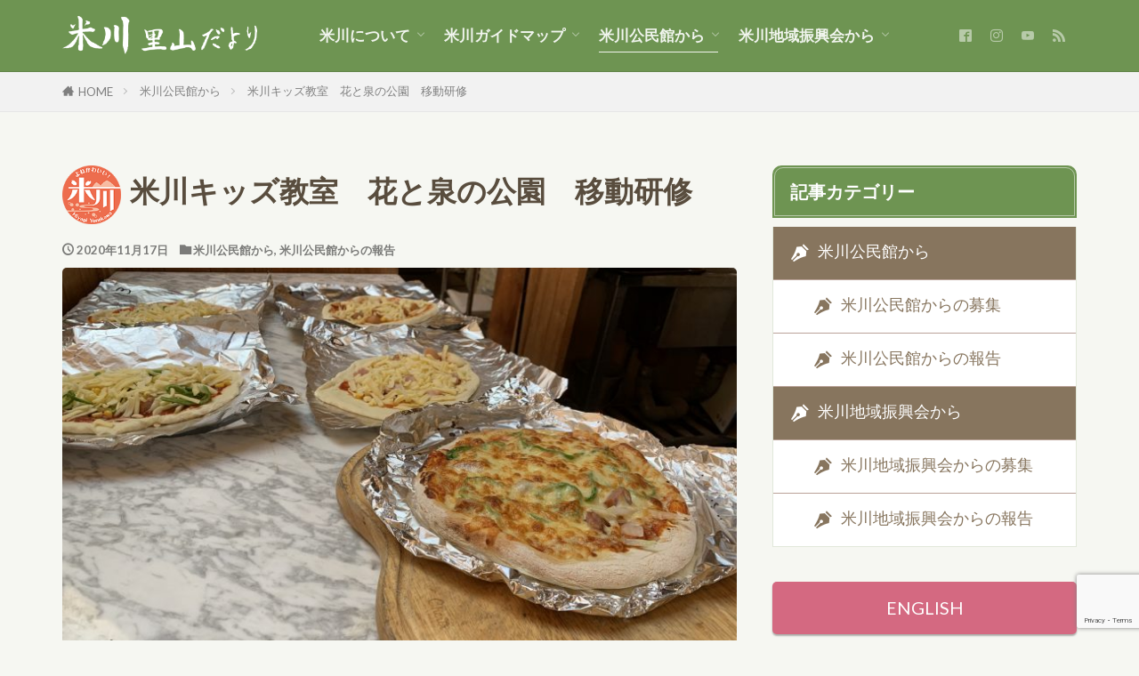

--- FILE ---
content_type: text/html; charset=UTF-8
request_url: https://miyagi-yonekawa.com/%E7%B1%B3%E5%B7%9D%E3%82%AD%E3%83%83%E3%82%BA%E6%95%99%E5%AE%A4%E3%80%80%E8%8A%B1%E3%81%A8%E6%B3%89%E3%81%AE%E5%85%AC%E5%9C%92%E3%80%80%E7%A7%BB%E5%8B%95%E7%A0%94%E4%BF%AE/
body_size: 64991
content:

<!DOCTYPE html>

<html lang="ja" prefix="og: http://ogp.me/ns#" class="t-html 
t-middle-pc">

<head prefix="og: http://ogp.me/ns# fb: http://ogp.me/ns/fb# article: http://ogp.me/ns/article#">
<meta charset="UTF-8">
<title>米川キッズ教室　花と泉の公園　移動研修│米川・里山だより</title>
<meta name='robots' content='max-image-preview:large' />
<link rel="alternate" title="oEmbed (JSON)" type="application/json+oembed" href="https://miyagi-yonekawa.com/wp-json/oembed/1.0/embed?url=https%3A%2F%2Fmiyagi-yonekawa.com%2F%25e7%25b1%25b3%25e5%25b7%259d%25e3%2582%25ad%25e3%2583%2583%25e3%2582%25ba%25e6%2595%2599%25e5%25ae%25a4%25e3%2580%2580%25e8%258a%25b1%25e3%2581%25a8%25e6%25b3%2589%25e3%2581%25ae%25e5%2585%25ac%25e5%259c%2592%25e3%2580%2580%25e7%25a7%25bb%25e5%258b%2595%25e7%25a0%2594%25e4%25bf%25ae%2F" />
<link rel="alternate" title="oEmbed (XML)" type="text/xml+oembed" href="https://miyagi-yonekawa.com/wp-json/oembed/1.0/embed?url=https%3A%2F%2Fmiyagi-yonekawa.com%2F%25e7%25b1%25b3%25e5%25b7%259d%25e3%2582%25ad%25e3%2583%2583%25e3%2582%25ba%25e6%2595%2599%25e5%25ae%25a4%25e3%2580%2580%25e8%258a%25b1%25e3%2581%25a8%25e6%25b3%2589%25e3%2581%25ae%25e5%2585%25ac%25e5%259c%2592%25e3%2580%2580%25e7%25a7%25bb%25e5%258b%2595%25e7%25a0%2594%25e4%25bf%25ae%2F&#038;format=xml" />
<style id='wp-img-auto-sizes-contain-inline-css' type='text/css'>
img:is([sizes=auto i],[sizes^="auto," i]){contain-intrinsic-size:3000px 1500px}
/*# sourceURL=wp-img-auto-sizes-contain-inline-css */
</style>
<style id='wp-block-library-inline-css' type='text/css'>
:root{--wp-block-synced-color:#7a00df;--wp-block-synced-color--rgb:122,0,223;--wp-bound-block-color:var(--wp-block-synced-color);--wp-editor-canvas-background:#ddd;--wp-admin-theme-color:#007cba;--wp-admin-theme-color--rgb:0,124,186;--wp-admin-theme-color-darker-10:#006ba1;--wp-admin-theme-color-darker-10--rgb:0,107,160.5;--wp-admin-theme-color-darker-20:#005a87;--wp-admin-theme-color-darker-20--rgb:0,90,135;--wp-admin-border-width-focus:2px}@media (min-resolution:192dpi){:root{--wp-admin-border-width-focus:1.5px}}.wp-element-button{cursor:pointer}:root .has-very-light-gray-background-color{background-color:#eee}:root .has-very-dark-gray-background-color{background-color:#313131}:root .has-very-light-gray-color{color:#eee}:root .has-very-dark-gray-color{color:#313131}:root .has-vivid-green-cyan-to-vivid-cyan-blue-gradient-background{background:linear-gradient(135deg,#00d084,#0693e3)}:root .has-purple-crush-gradient-background{background:linear-gradient(135deg,#34e2e4,#4721fb 50%,#ab1dfe)}:root .has-hazy-dawn-gradient-background{background:linear-gradient(135deg,#faaca8,#dad0ec)}:root .has-subdued-olive-gradient-background{background:linear-gradient(135deg,#fafae1,#67a671)}:root .has-atomic-cream-gradient-background{background:linear-gradient(135deg,#fdd79a,#004a59)}:root .has-nightshade-gradient-background{background:linear-gradient(135deg,#330968,#31cdcf)}:root .has-midnight-gradient-background{background:linear-gradient(135deg,#020381,#2874fc)}:root{--wp--preset--font-size--normal:16px;--wp--preset--font-size--huge:42px}.has-regular-font-size{font-size:1em}.has-larger-font-size{font-size:2.625em}.has-normal-font-size{font-size:var(--wp--preset--font-size--normal)}.has-huge-font-size{font-size:var(--wp--preset--font-size--huge)}.has-text-align-center{text-align:center}.has-text-align-left{text-align:left}.has-text-align-right{text-align:right}.has-fit-text{white-space:nowrap!important}#end-resizable-editor-section{display:none}.aligncenter{clear:both}.items-justified-left{justify-content:flex-start}.items-justified-center{justify-content:center}.items-justified-right{justify-content:flex-end}.items-justified-space-between{justify-content:space-between}.screen-reader-text{border:0;clip-path:inset(50%);height:1px;margin:-1px;overflow:hidden;padding:0;position:absolute;width:1px;word-wrap:normal!important}.screen-reader-text:focus{background-color:#ddd;clip-path:none;color:#444;display:block;font-size:1em;height:auto;left:5px;line-height:normal;padding:15px 23px 14px;text-decoration:none;top:5px;width:auto;z-index:100000}html :where(.has-border-color){border-style:solid}html :where([style*=border-top-color]){border-top-style:solid}html :where([style*=border-right-color]){border-right-style:solid}html :where([style*=border-bottom-color]){border-bottom-style:solid}html :where([style*=border-left-color]){border-left-style:solid}html :where([style*=border-width]){border-style:solid}html :where([style*=border-top-width]){border-top-style:solid}html :where([style*=border-right-width]){border-right-style:solid}html :where([style*=border-bottom-width]){border-bottom-style:solid}html :where([style*=border-left-width]){border-left-style:solid}html :where(img[class*=wp-image-]){height:auto;max-width:100%}:where(figure){margin:0 0 1em}html :where(.is-position-sticky){--wp-admin--admin-bar--position-offset:var(--wp-admin--admin-bar--height,0px)}@media screen and (max-width:600px){html :where(.is-position-sticky){--wp-admin--admin-bar--position-offset:0px}}

/*# sourceURL=wp-block-library-inline-css */
</style><style id='global-styles-inline-css' type='text/css'>
:root{--wp--preset--aspect-ratio--square: 1;--wp--preset--aspect-ratio--4-3: 4/3;--wp--preset--aspect-ratio--3-4: 3/4;--wp--preset--aspect-ratio--3-2: 3/2;--wp--preset--aspect-ratio--2-3: 2/3;--wp--preset--aspect-ratio--16-9: 16/9;--wp--preset--aspect-ratio--9-16: 9/16;--wp--preset--color--black: #000000;--wp--preset--color--cyan-bluish-gray: #abb8c3;--wp--preset--color--white: #ffffff;--wp--preset--color--pale-pink: #f78da7;--wp--preset--color--vivid-red: #cf2e2e;--wp--preset--color--luminous-vivid-orange: #ff6900;--wp--preset--color--luminous-vivid-amber: #fcb900;--wp--preset--color--light-green-cyan: #7bdcb5;--wp--preset--color--vivid-green-cyan: #00d084;--wp--preset--color--pale-cyan-blue: #8ed1fc;--wp--preset--color--vivid-cyan-blue: #0693e3;--wp--preset--color--vivid-purple: #9b51e0;--wp--preset--gradient--vivid-cyan-blue-to-vivid-purple: linear-gradient(135deg,rgb(6,147,227) 0%,rgb(155,81,224) 100%);--wp--preset--gradient--light-green-cyan-to-vivid-green-cyan: linear-gradient(135deg,rgb(122,220,180) 0%,rgb(0,208,130) 100%);--wp--preset--gradient--luminous-vivid-amber-to-luminous-vivid-orange: linear-gradient(135deg,rgb(252,185,0) 0%,rgb(255,105,0) 100%);--wp--preset--gradient--luminous-vivid-orange-to-vivid-red: linear-gradient(135deg,rgb(255,105,0) 0%,rgb(207,46,46) 100%);--wp--preset--gradient--very-light-gray-to-cyan-bluish-gray: linear-gradient(135deg,rgb(238,238,238) 0%,rgb(169,184,195) 100%);--wp--preset--gradient--cool-to-warm-spectrum: linear-gradient(135deg,rgb(74,234,220) 0%,rgb(151,120,209) 20%,rgb(207,42,186) 40%,rgb(238,44,130) 60%,rgb(251,105,98) 80%,rgb(254,248,76) 100%);--wp--preset--gradient--blush-light-purple: linear-gradient(135deg,rgb(255,206,236) 0%,rgb(152,150,240) 100%);--wp--preset--gradient--blush-bordeaux: linear-gradient(135deg,rgb(254,205,165) 0%,rgb(254,45,45) 50%,rgb(107,0,62) 100%);--wp--preset--gradient--luminous-dusk: linear-gradient(135deg,rgb(255,203,112) 0%,rgb(199,81,192) 50%,rgb(65,88,208) 100%);--wp--preset--gradient--pale-ocean: linear-gradient(135deg,rgb(255,245,203) 0%,rgb(182,227,212) 50%,rgb(51,167,181) 100%);--wp--preset--gradient--electric-grass: linear-gradient(135deg,rgb(202,248,128) 0%,rgb(113,206,126) 100%);--wp--preset--gradient--midnight: linear-gradient(135deg,rgb(2,3,129) 0%,rgb(40,116,252) 100%);--wp--preset--font-size--small: 13px;--wp--preset--font-size--medium: 20px;--wp--preset--font-size--large: 36px;--wp--preset--font-size--x-large: 42px;--wp--preset--spacing--20: 0.44rem;--wp--preset--spacing--30: 0.67rem;--wp--preset--spacing--40: 1rem;--wp--preset--spacing--50: 1.5rem;--wp--preset--spacing--60: 2.25rem;--wp--preset--spacing--70: 3.38rem;--wp--preset--spacing--80: 5.06rem;--wp--preset--shadow--natural: 6px 6px 9px rgba(0, 0, 0, 0.2);--wp--preset--shadow--deep: 12px 12px 50px rgba(0, 0, 0, 0.4);--wp--preset--shadow--sharp: 6px 6px 0px rgba(0, 0, 0, 0.2);--wp--preset--shadow--outlined: 6px 6px 0px -3px rgb(255, 255, 255), 6px 6px rgb(0, 0, 0);--wp--preset--shadow--crisp: 6px 6px 0px rgb(0, 0, 0);}:where(.is-layout-flex){gap: 0.5em;}:where(.is-layout-grid){gap: 0.5em;}body .is-layout-flex{display: flex;}.is-layout-flex{flex-wrap: wrap;align-items: center;}.is-layout-flex > :is(*, div){margin: 0;}body .is-layout-grid{display: grid;}.is-layout-grid > :is(*, div){margin: 0;}:where(.wp-block-columns.is-layout-flex){gap: 2em;}:where(.wp-block-columns.is-layout-grid){gap: 2em;}:where(.wp-block-post-template.is-layout-flex){gap: 1.25em;}:where(.wp-block-post-template.is-layout-grid){gap: 1.25em;}.has-black-color{color: var(--wp--preset--color--black) !important;}.has-cyan-bluish-gray-color{color: var(--wp--preset--color--cyan-bluish-gray) !important;}.has-white-color{color: var(--wp--preset--color--white) !important;}.has-pale-pink-color{color: var(--wp--preset--color--pale-pink) !important;}.has-vivid-red-color{color: var(--wp--preset--color--vivid-red) !important;}.has-luminous-vivid-orange-color{color: var(--wp--preset--color--luminous-vivid-orange) !important;}.has-luminous-vivid-amber-color{color: var(--wp--preset--color--luminous-vivid-amber) !important;}.has-light-green-cyan-color{color: var(--wp--preset--color--light-green-cyan) !important;}.has-vivid-green-cyan-color{color: var(--wp--preset--color--vivid-green-cyan) !important;}.has-pale-cyan-blue-color{color: var(--wp--preset--color--pale-cyan-blue) !important;}.has-vivid-cyan-blue-color{color: var(--wp--preset--color--vivid-cyan-blue) !important;}.has-vivid-purple-color{color: var(--wp--preset--color--vivid-purple) !important;}.has-black-background-color{background-color: var(--wp--preset--color--black) !important;}.has-cyan-bluish-gray-background-color{background-color: var(--wp--preset--color--cyan-bluish-gray) !important;}.has-white-background-color{background-color: var(--wp--preset--color--white) !important;}.has-pale-pink-background-color{background-color: var(--wp--preset--color--pale-pink) !important;}.has-vivid-red-background-color{background-color: var(--wp--preset--color--vivid-red) !important;}.has-luminous-vivid-orange-background-color{background-color: var(--wp--preset--color--luminous-vivid-orange) !important;}.has-luminous-vivid-amber-background-color{background-color: var(--wp--preset--color--luminous-vivid-amber) !important;}.has-light-green-cyan-background-color{background-color: var(--wp--preset--color--light-green-cyan) !important;}.has-vivid-green-cyan-background-color{background-color: var(--wp--preset--color--vivid-green-cyan) !important;}.has-pale-cyan-blue-background-color{background-color: var(--wp--preset--color--pale-cyan-blue) !important;}.has-vivid-cyan-blue-background-color{background-color: var(--wp--preset--color--vivid-cyan-blue) !important;}.has-vivid-purple-background-color{background-color: var(--wp--preset--color--vivid-purple) !important;}.has-black-border-color{border-color: var(--wp--preset--color--black) !important;}.has-cyan-bluish-gray-border-color{border-color: var(--wp--preset--color--cyan-bluish-gray) !important;}.has-white-border-color{border-color: var(--wp--preset--color--white) !important;}.has-pale-pink-border-color{border-color: var(--wp--preset--color--pale-pink) !important;}.has-vivid-red-border-color{border-color: var(--wp--preset--color--vivid-red) !important;}.has-luminous-vivid-orange-border-color{border-color: var(--wp--preset--color--luminous-vivid-orange) !important;}.has-luminous-vivid-amber-border-color{border-color: var(--wp--preset--color--luminous-vivid-amber) !important;}.has-light-green-cyan-border-color{border-color: var(--wp--preset--color--light-green-cyan) !important;}.has-vivid-green-cyan-border-color{border-color: var(--wp--preset--color--vivid-green-cyan) !important;}.has-pale-cyan-blue-border-color{border-color: var(--wp--preset--color--pale-cyan-blue) !important;}.has-vivid-cyan-blue-border-color{border-color: var(--wp--preset--color--vivid-cyan-blue) !important;}.has-vivid-purple-border-color{border-color: var(--wp--preset--color--vivid-purple) !important;}.has-vivid-cyan-blue-to-vivid-purple-gradient-background{background: var(--wp--preset--gradient--vivid-cyan-blue-to-vivid-purple) !important;}.has-light-green-cyan-to-vivid-green-cyan-gradient-background{background: var(--wp--preset--gradient--light-green-cyan-to-vivid-green-cyan) !important;}.has-luminous-vivid-amber-to-luminous-vivid-orange-gradient-background{background: var(--wp--preset--gradient--luminous-vivid-amber-to-luminous-vivid-orange) !important;}.has-luminous-vivid-orange-to-vivid-red-gradient-background{background: var(--wp--preset--gradient--luminous-vivid-orange-to-vivid-red) !important;}.has-very-light-gray-to-cyan-bluish-gray-gradient-background{background: var(--wp--preset--gradient--very-light-gray-to-cyan-bluish-gray) !important;}.has-cool-to-warm-spectrum-gradient-background{background: var(--wp--preset--gradient--cool-to-warm-spectrum) !important;}.has-blush-light-purple-gradient-background{background: var(--wp--preset--gradient--blush-light-purple) !important;}.has-blush-bordeaux-gradient-background{background: var(--wp--preset--gradient--blush-bordeaux) !important;}.has-luminous-dusk-gradient-background{background: var(--wp--preset--gradient--luminous-dusk) !important;}.has-pale-ocean-gradient-background{background: var(--wp--preset--gradient--pale-ocean) !important;}.has-electric-grass-gradient-background{background: var(--wp--preset--gradient--electric-grass) !important;}.has-midnight-gradient-background{background: var(--wp--preset--gradient--midnight) !important;}.has-small-font-size{font-size: var(--wp--preset--font-size--small) !important;}.has-medium-font-size{font-size: var(--wp--preset--font-size--medium) !important;}.has-large-font-size{font-size: var(--wp--preset--font-size--large) !important;}.has-x-large-font-size{font-size: var(--wp--preset--font-size--x-large) !important;}
/*# sourceURL=global-styles-inline-css */
</style>

<style id='classic-theme-styles-inline-css' type='text/css'>
/*! This file is auto-generated */
.wp-block-button__link{color:#fff;background-color:#32373c;border-radius:9999px;box-shadow:none;text-decoration:none;padding:calc(.667em + 2px) calc(1.333em + 2px);font-size:1.125em}.wp-block-file__button{background:#32373c;color:#fff;text-decoration:none}
/*# sourceURL=/wp-includes/css/classic-themes.min.css */
</style>
<link rel='stylesheet' id='contact-form-7-css' href='https://miyagi-yonekawa.com/wp-content/plugins/contact-form-7/includes/css/styles.css?ver=6.1.4' type='text/css' media='all' />
<link rel="https://api.w.org/" href="https://miyagi-yonekawa.com/wp-json/" /><link rel="alternate" title="JSON" type="application/json" href="https://miyagi-yonekawa.com/wp-json/wp/v2/posts/9930" /><link rel="amphtml" href="https://miyagi-yonekawa.com/%e7%b1%b3%e5%b7%9d%e3%82%ad%e3%83%83%e3%82%ba%e6%95%99%e5%ae%a4%e3%80%80%e8%8a%b1%e3%81%a8%e6%b3%89%e3%81%ae%e5%85%ac%e5%9c%92%e3%80%80%e7%a7%bb%e5%8b%95%e7%a0%94%e4%bf%ae/?type=AMP">
<link class="css-async" rel href="https://miyagi-yonekawa.com/wp-content/themes/the-thor/css/icon.min.css">
<link class="css-async" rel href="https://fonts.googleapis.com/css?family=Lato:100,300,400,700,900">
<link class="css-async" rel href="https://fonts.googleapis.com/css?family=Fjalla+One">
<link rel="stylesheet" href="https://fonts.googleapis.com/css?family=Noto+Sans+JP:100,200,300,400,500,600,700,800,900">
<link rel="stylesheet" href="https://miyagi-yonekawa.com/wp-content/themes/the-thor/style.min.css">
<link class="css-async" rel href="https://miyagi-yonekawa.com/wp-content/themes/oinogawara/style-user.css?1748726877">
<link rel="canonical" href="https://miyagi-yonekawa.com/%e7%b1%b3%e5%b7%9d%e3%82%ad%e3%83%83%e3%82%ba%e6%95%99%e5%ae%a4%e3%80%80%e8%8a%b1%e3%81%a8%e6%b3%89%e3%81%ae%e5%85%ac%e5%9c%92%e3%80%80%e7%a7%bb%e5%8b%95%e7%a0%94%e4%bf%ae/" />
<script src="https://ajax.googleapis.com/ajax/libs/jquery/1.12.4/jquery.min.js"></script>
<meta http-equiv="X-UA-Compatible" content="IE=edge">
<meta name="viewport" content="width=device-width, initial-scale=1, viewport-fit=cover"/>
<style>
.widget.widget_nav_menu ul.menu{border-color: rgba(110,148,82,0.15);}.widget.widget_nav_menu ul.menu li{border-color: rgba(110,148,82,0.75);}.widget.widget_nav_menu ul.menu .sub-menu li{border-color: rgba(110,148,82,0.15);}.widget.widget_nav_menu ul.menu .sub-menu li .sub-menu li:first-child{border-color: rgba(110,148,82,0.15);}.widget.widget_nav_menu ul.menu li a:hover{background-color: rgba(110,148,82,0.75);}.widget.widget_nav_menu ul.menu .current-menu-item > a{background-color: rgba(110,148,82,0.75);}.widget.widget_nav_menu ul.menu li .sub-menu li a:before {color:#6e9452;}.widget.widget_nav_menu ul.menu li a{background-color:#6e9452;}.widget.widget_nav_menu ul.menu .sub-menu a:hover{color:#6e9452;}.widget.widget_nav_menu ul.menu .sub-menu .current-menu-item a{color:#6e9452;}.widget.widget_categories ul{border-color: rgba(110,148,82,0.15);}.widget.widget_categories ul li{border-color: rgba(110,148,82,0.75);}.widget.widget_categories ul .children li{border-color: rgba(110,148,82,0.15);}.widget.widget_categories ul .children li .children li:first-child{border-color: rgba(110,148,82,0.15);}.widget.widget_categories ul li a:hover{background-color: rgba(110,148,82,0.75);}.widget.widget_categories ul .current-menu-item > a{background-color: rgba(110,148,82,0.75);}.widget.widget_categories ul li .children li a:before {color:#6e9452;}.widget.widget_categories ul li a{background-color:#6e9452;}.widget.widget_categories ul .children a:hover{color:#6e9452;}.widget.widget_categories ul .children .current-menu-item a{color:#6e9452;}.widgetSearch__input:hover{border-color:#6e9452;}.widgetCatTitle{background-color:#6e9452;}.widgetCatTitle__inner{background-color:#6e9452;}.widgetSearch__submit:hover{background-color:#6e9452;}.widgetProfile__sns{background-color:#6e9452;}.widget.widget_calendar .calendar_wrap tbody a:hover{background-color:#6e9452;}.widget ul li a:hover{color:#6e9452;}.widget.widget_rss .rsswidget:hover{color:#6e9452;}.widget.widget_tag_cloud a:hover{background-color:#6e9452;}.widget select:hover{border-color:#6e9452;}.widgetSearch__checkLabel:hover:after{border-color:#6e9452;}.widgetSearch__check:checked .widgetSearch__checkLabel:before, .widgetSearch__check:checked + .widgetSearch__checkLabel:before{border-color:#6e9452;}.widgetTab__item.current{border-top-color:#6e9452;}.widgetTab__item:hover{border-top-color:#6e9452;}.searchHead__title{background-color:#6e9452;}.searchHead__submit:hover{color:#6e9452;}.menuBtn__close:hover{color:#6e9452;}.menuBtn__link:hover{color:#6e9452;}@media only screen and (min-width: 992px){.menuBtn__link {background-color:#6e9452;}}.t-headerCenter .menuBtn__link:hover{color:#6e9452;}.searchBtn__close:hover{color:#6e9452;}.searchBtn__link:hover{color:#6e9452;}.breadcrumb__item a:hover{color:#6e9452;}.pager__item{color:#6e9452;}.pager__item:hover, .pager__item-current{background-color:#6e9452; color:#fff;}.page-numbers{color:#6e9452;}.page-numbers:hover, .page-numbers.current{background-color:#6e9452; color:#fff;}.pagePager__item{color:#6e9452;}.pagePager__item:hover, .pagePager__item-current{background-color:#6e9452; color:#fff;}.heading a:hover{color:#6e9452;}.eyecatch__cat{background-color:#6e9452;}.the__category{background-color:#6e9452;}.dateList__item a:hover{color:#6e9452;}.controllerFooter__item:last-child{background-color:#6e9452;}.controllerFooter__close{background-color:#6e9452;}.bottomFooter__topBtn{background-color:#6e9452;}.mask-color{background-color:#6e9452;}.mask-colorgray{background-color:#6e9452;}.pickup3__item{background-color:#6e9452;}.categoryBox__title{color:#6e9452;}.comments__list .comment-meta{background-color:#6e9452;}.comment-respond .submit{background-color:#6e9452;}.prevNext__pop{background-color:#6e9452;}.swiper-pagination-bullet-active{background-color:#6e9452;}.swiper-slider .swiper-button-next, .swiper-slider .swiper-container-rtl .swiper-button-prev, .swiper-slider .swiper-button-prev, .swiper-slider .swiper-container-rtl .swiper-button-next	{background-color:#6e9452;}body{background:#f6f7f2;}.t-headerColor .l-header{background-color:#6e9452;}.t-headerColor .globalNavi::before{background: -webkit-gradient(linear,left top,right top,color-stop(0%,rgba(255,255,255,0)),color-stop(100%,#6e9452));}.t-headerColor .subNavi__link-pickup:hover{color:#6e9452;}.snsFooter{background-color:#d46981}.widget-main .heading.heading-widget{background-color:#6e9452}.widget-main .heading.heading-widgetsimple{background-color:#6e9452}.widget-main .heading.heading-widgetsimplewide{background-color:#6e9452}.widget-main .heading.heading-widgetwide{background-color:#6e9452}.widget-main .heading.heading-widgetbottom:before{border-color:#6e9452}.widget-main .heading.heading-widgetborder{border-color:#6e9452}.widget-main .heading.heading-widgetborder::before,.widget-main .heading.heading-widgetborder::after{background-color:#6e9452}.widget-side .heading.heading-widget{background-color:#6e9452}.widget-side .heading.heading-widgetsimple{background-color:#6e9452}.widget-side .heading.heading-widgetsimplewide{background-color:#6e9452}.widget-side .heading.heading-widgetwide{background-color:#6e9452}.widget-side .heading.heading-widgetbottom:before{border-color:#6e9452}.widget-side .heading.heading-widgetborder{border-color:#6e9452}.widget-side .heading.heading-widgetborder::before,.widget-side .heading.heading-widgetborder::after{background-color:#6e9452}.widget-foot .heading.heading-widget{background-color:#191919}.widget-foot .heading.heading-widgetsimple{background-color:#191919}.widget-foot .heading.heading-widgetsimplewide{background-color:#191919}.widget-foot .heading.heading-widgetwide{background-color:#191919}.widget-foot .heading.heading-widgetbottom:before{border-color:#191919}.widget-foot .heading.heading-widgetborder{border-color:#191919}.widget-foot .heading.heading-widgetborder::before,.widget-foot .heading.heading-widgetborder::after{background-color:#191919}.widget-menu .heading.heading-widget{background-color:#6e9452}.widget-menu .heading.heading-widgetsimple{background-color:#6e9452}.widget-menu .heading.heading-widgetsimplewide{background-color:#6e9452}.widget-menu .heading.heading-widgetwide{background-color:#6e9452}.widget-menu .heading.heading-widgetbottom:before{border-color:#6e9452}.widget-menu .heading.heading-widgetborder{border-color:#6e9452}.widget-menu .heading.heading-widgetborder::before,.widget-menu .heading.heading-widgetborder::after{background-color:#6e9452}.swiper-slider{height: 300px;}@media only screen and (min-width: 768px){.swiper-slider {height: 500px;}}.still.still-movie .still__box{background-image:url(https://miyagi-yonekawa.com/wp-content/uploads/04062766a8b43d054e49c57ae69f2a25.jpg);}@media only screen and (min-width: 768px){.still.still-movie .still__box{background-image:url(https://miyagi-yonekawa.com/wp-content/uploads/04062766a8b43d054e49c57ae69f2a25.jpg);}}.pickupHead{background-color:#d46981}.pickup3__bg.mask.mask-colorgray{background-color:#87755e}.rankingBox__bg{background-color:#6e9452}.commonCtr__bg.mask.mask-colorgray{background-color:#6e9452}.the__ribbon{background-color:#d46981}.the__ribbon:after{border-left-color:#d46981; border-right-color:#d46981}.eyecatch__link.eyecatch__link-mask:hover::after {background-color: rgba(255,255,255,0.5);}.eyecatch__link.eyecatch__link-maskzoom:hover::after {background-color: rgba(255,255,255,0.5);}.eyecatch__link.eyecatch__link-maskzoomrotate:hover::after {background-color: rgba(255,255,255,0.5);}<br />
<b>Warning</b>:  Trying to access array offset on false in <b>/export/sd207/www/jp/r/e/gmoserver/5/9/sd0353259/miyagi-yonekawa.com/wp-content/themes/the-thor/inc/parts/wp_head.php</b> on line <b>624</b><br />
<br />
<b>Warning</b>:  Trying to access array offset on false in <b>/export/sd207/www/jp/r/e/gmoserver/5/9/sd0353259/miyagi-yonekawa.com/wp-content/themes/the-thor/inc/parts/wp_head.php</b> on line <b>624</b><br />
<br />
<b>Warning</b>:  Trying to access array offset on false in <b>/export/sd207/www/jp/r/e/gmoserver/5/9/sd0353259/miyagi-yonekawa.com/wp-content/themes/the-thor/inc/parts/wp_head.php</b> on line <b>624</b><br />
<br />
<b>Warning</b>:  Trying to access array offset on false in <b>/export/sd207/www/jp/r/e/gmoserver/5/9/sd0353259/miyagi-yonekawa.com/wp-content/themes/the-thor/inc/parts/wp_head.php</b> on line <b>624</b><br />
<br />
<b>Warning</b>:  Trying to access array offset on false in <b>/export/sd207/www/jp/r/e/gmoserver/5/9/sd0353259/miyagi-yonekawa.com/wp-content/themes/the-thor/inc/parts/wp_head.php</b> on line <b>624</b><br />
<br />
<b>Warning</b>:  Trying to access array offset on false in <b>/export/sd207/www/jp/r/e/gmoserver/5/9/sd0353259/miyagi-yonekawa.com/wp-content/themes/the-thor/inc/parts/wp_head.php</b> on line <b>624</b><br />
<br />
<b>Warning</b>:  Trying to access array offset on false in <b>/export/sd207/www/jp/r/e/gmoserver/5/9/sd0353259/miyagi-yonekawa.com/wp-content/themes/the-thor/inc/parts/wp_head.php</b> on line <b>624</b><br />
.postcta-bg{background-color:#3970a2}.content .afTagBox__btnDetail{background-color:#6e9452;}.widget .widgetAfTag__btnDetail{background-color:#6e9452;}.content .afTagBox__btnAf{background-color:#6e9452;}.widget .widgetAfTag__btnAf{background-color:#6e9452;}.content a{color:#d46981;}.phrase a{color:#d46981;}.content .sitemap li a:hover{color:#d46981;}.content h2 a:hover,.content h3 a:hover,.content h4 a:hover,.content h5 a:hover{color:#d46981;}.content ul.menu li a:hover{color:#d46981;}.content .es-LiconBox:before{background-color:#a83f3f;}.content .es-LiconCircle:before{background-color:#a83f3f;}.content .es-BTiconBox:before{background-color:#a83f3f;}.content .es-BTiconCircle:before{background-color:#a83f3f;}.content .es-BiconObi{border-color:#a83f3f;}.content .es-BiconCorner:before{background-color:#a83f3f;}.content .es-BiconCircle:before{background-color:#a83f3f;}.content .es-BmarkHatena::before{background-color:#005293;}.content .es-BmarkExcl::before{background-color:#b60105;}.content .es-BmarkQ::before{background-color:#005293;}.content .es-BmarkQ::after{border-top-color:#005293;}.content .es-BmarkA::before{color:#b60105;}.content .es-BsubTradi::before{color:#ffffff;background-color:#b60105;border-color:#b60105;}.btn__link-primary{color:#ffffff; background-color:#d46981;}.content .btn__link-primary{color:#ffffff; background-color:#d46981;}.searchBtn__contentInner .btn__link-search{color:#ffffff; background-color:#d46981;}.btn__link-secondary{color:#ffffff; background-color:#cea286;}.content .btn__link-secondary{color:#ffffff; background-color:#cea286;}.btn__link-search{color:#ffffff; background-color:#cea286;}.btn__link-normal{color:#d46981;}.content .btn__link-normal{color:#d46981;}.btn__link-normal:hover{background-color:#d46981;}.content .btn__link-normal:hover{background-color:#d46981;}.comments__list .comment-reply-link{color:#d46981;}.comments__list .comment-reply-link:hover{background-color:#d46981;}@media only screen and (min-width: 992px){.subNavi__link-pickup{color:#d46981;}}@media only screen and (min-width: 992px){.subNavi__link-pickup:hover{background-color:#d46981;}}.content h2{color:#d46981}.content h3{color:#191919}.content h4{color:#191919}.content h5{color:#191919}.content ul > li::before{color:#a83f3f;}.content ul{color:#191919;}.content ol > li::before{color:#a83f3f; border-color:#a83f3f;}.content ol > li > ol > li::before{background-color:#a83f3f; border-color:#a83f3f;}.content ol > li > ol > li > ol > li::before{color:#a83f3f; border-color:#a83f3f;}.content ol{color:#191919;}.content .balloon .balloon__text{color:#191919; background-color:#f2f2f2;}.content .balloon .balloon__text-left:before{border-left-color:#f2f2f2;}.content .balloon .balloon__text-right:before{border-right-color:#f2f2f2;}.content .balloon-boder .balloon__text{color:#191919; background-color:#ffffff;  border-color:#d8d8d8;}.content .balloon-boder .balloon__text-left:before{border-left-color:#d8d8d8;}.content .balloon-boder .balloon__text-left:after{border-left-color:#ffffff;}.content .balloon-boder .balloon__text-right:before{border-right-color:#d8d8d8;}.content .balloon-boder .balloon__text-right:after{border-right-color:#ffffff;}.content blockquote{color:#191919; background-color:#f2f2f2;}.content blockquote::before{color:#d8d8d8;}.content table{color:#191919; border-top-color:#baa298; border-left-color:#baa298;}.content table th{background:#c1cd75; color:#ffffff; ;border-right-color:#baa298; border-bottom-color:#baa298;}.content table td{background:#ffffff; ;border-right-color:#baa298; border-bottom-color:#baa298;}.content table tr:nth-child(odd) td{background-color:#ffffff;}
</style>
<link rel="icon" href="https://miyagi-yonekawa.com/wp-content/uploads/cropped-32e41db2d96259c62d3da7ef6403f57f-32x32.png" sizes="32x32" />
<link rel="icon" href="https://miyagi-yonekawa.com/wp-content/uploads/cropped-32e41db2d96259c62d3da7ef6403f57f-192x192.png" sizes="192x192" />
<link rel="apple-touch-icon" href="https://miyagi-yonekawa.com/wp-content/uploads/cropped-32e41db2d96259c62d3da7ef6403f57f-180x180.png" />
<meta name="msapplication-TileImage" content="https://miyagi-yonekawa.com/wp-content/uploads/cropped-32e41db2d96259c62d3da7ef6403f57f-270x270.png" />
<script src="/js/common.js"></script>
<script src="https://miyagi-yonekawa.com/js/ga.js?ver=20200601" id="ga-js"></script>
<script src="https://kit.fontawesome.com/8467ad134a.js" crossorigin="anonymous"></script>
<!-- Google tag (gtag.js) -->
<script async src="https://www.googletagmanager.com/gtag/js?id=G-N3KT60JV31"></script>
<script>
  window.dataLayer = window.dataLayer || [];
  function gtag(){dataLayer.push(arguments);}
  gtag('js', new Date());

  gtag('config', 'G-N3KT60JV31');
</script><meta property="og:site_name" content="米川・里山だより" />
<meta property="og:type" content="article" />
<meta property="og:title" content="米川キッズ教室　花と泉の公園　移動研修" />
<meta property="og:description" content="令和２年１１月１６日（月）今年度初の米川キッズ教室を開催しました?? 小学校の振替休日を利用しての開催。３１名の元気のいい米川っ子と花と泉の公園へ [&hellip;]" />
<meta property="og:url" content="https://miyagi-yonekawa.com/%e7%b1%b3%e5%b7%9d%e3%82%ad%e3%83%83%e3%82%ba%e6%95%99%e5%ae%a4%e3%80%80%e8%8a%b1%e3%81%a8%e6%b3%89%e3%81%ae%e5%85%ac%e5%9c%92%e3%80%80%e7%a7%bb%e5%8b%95%e7%a0%94%e4%bf%ae/" />
<meta property="og:image" content="https://miyagi-yonekawa.com/wp-content/uploads/2020/11/IMG-1411-1-768x576.jpg" />
<meta name="twitter:card" content="summary" />


</head>
<body class="t-logoSp35 t-logoPc50 t-naviNoneSp t-headerColor t-footerFixed category-infomation category-report-kouminkan" id="top">


  <!--l-header-->
  <header class="l-header l-header-border">
    <div class="container container-header">

      <!--logo-->
			<p class="siteTitle">
				<a class="siteTitle__link" href="https://miyagi-yonekawa.com">
											<img class="siteTitle__logo" src="https://miyagi-yonekawa.com/wp-content/uploads/logo.png" alt="米川・里山だより" width="350" height="80" >
					        </a>
      </p>      <!--/logo-->


      				<!--globalNavi-->
				<nav class="globalNavi u-none-sp">
					<div class="globalNavi__inner">
            <ul class="globalNavi__list"><li id="menu-item-9151" class="menu-item menu-item-type-post_type menu-item-object-page menu-item-has-children menu-item-9151"><a href="https://miyagi-yonekawa.com/about/">米川について</a>
<ul class="sub-menu">
	<li id="menu-item-13528" class="menu-item menu-item-type-taxonomy menu-item-object-category menu-item-13528"><a href="https://miyagi-yonekawa.com/category/sightseeing/">見どころ</a></li>
	<li id="menu-item-9165" class="menu-item menu-item-type-post_type menu-item-object-page menu-item-9165"><a href="https://miyagi-yonekawa.com/event/">年中行事</a></li>
	<li id="menu-item-9172" class="menu-item menu-item-type-post_type menu-item-object-page menu-item-9172"><a href="https://miyagi-yonekawa.com/access/">アクセス</a></li>
</ul>
</li>
<li id="menu-item-12788" class="menu-item menu-item-type-post_type menu-item-object-page menu-item-has-children menu-item-12788"><a href="https://miyagi-yonekawa.com/map/">米川ガイドマップ</a>
<ul class="sub-menu">
	<li id="menu-item-13858" class="menu-item menu-item-type-post_type menu-item-object-post menu-item-13858"><a href="https://miyagi-yonekawa.com/yonekawa_quiz/">米川クイズ</a></li>
</ul>
</li>
<li id="menu-item-9177" class="menu-item menu-item-type-taxonomy menu-item-object-category current-post-ancestor current-menu-parent current-post-parent menu-item-has-children menu-item-9177"><a href="https://miyagi-yonekawa.com/category/infomation/">米川公民館から</a>
<ul class="sub-menu">
	<li id="menu-item-9178" class="menu-item menu-item-type-taxonomy menu-item-object-category menu-item-9178"><a href="https://miyagi-yonekawa.com/category/infomation/announce-kouminkan/">米川公民館からの募集</a></li>
	<li id="menu-item-9179" class="menu-item menu-item-type-taxonomy menu-item-object-category current-post-ancestor current-menu-parent current-post-parent menu-item-9179"><a href="https://miyagi-yonekawa.com/category/infomation/report-kouminkan/">米川公民館からの報告</a></li>
	<li id="menu-item-9193" class="menu-item menu-item-type-post_type menu-item-object-page menu-item-9193"><a href="https://miyagi-yonekawa.com/newspaper/">米川新聞（公民館だより）</a></li>
</ul>
</li>
<li id="menu-item-9180" class="menu-item menu-item-type-taxonomy menu-item-object-category menu-item-has-children menu-item-9180"><a href="https://miyagi-yonekawa.com/category/sinkoukai/">米川地域振興会から</a>
<ul class="sub-menu">
	<li id="menu-item-9181" class="menu-item menu-item-type-taxonomy menu-item-object-category menu-item-9181"><a href="https://miyagi-yonekawa.com/category/sinkoukai/announce-sinkoukai/">米川地域振興会からの募集</a></li>
	<li id="menu-item-9182" class="menu-item menu-item-type-taxonomy menu-item-object-category menu-item-9182"><a href="https://miyagi-yonekawa.com/category/sinkoukai/report-sinkoukai/">米川地域振興会からの報告</a></li>
	<li id="menu-item-13456" class="menu-item menu-item-type-post_type menu-item-object-page menu-item-13456"><a href="https://miyagi-yonekawa.com/keiikaku/">米川地域づくり計画</a></li>
</ul>
</li>
</ul>					</div>
				</nav>
				<!--/globalNavi-->
			

							<!--subNavi-->
				<nav class="subNavi">
	        	        						<ul class="subNavi__list">
															<li class="subNavi__item"><a class="subNavi__link icon-facebook2" href="https://www.facebook.com/miyagi.yonekawa"></a></li>
															<li class="subNavi__item"><a class="subNavi__link icon-instagram" href="http://instagram.com/yonekawa.kouminkan/"></a></li>
															<li class="subNavi__item"><a class="subNavi__link icon-youtube" href="https://www.youtube.com/channel/UCBEfGd2NKzkChdrZk4pfBqg"></a></li>
																								<li class="subNavi__item"><a class="subNavi__link icon-rss" href="https://miyagi-yonekawa.com/feed/"></a></li>
																					</ul>
									</nav>
				<!--/subNavi-->
			

      

            <!--menuBtn-->
			<div class="menuBtn">
        <input class="menuBtn__checkbox" id="menuBtn-checkbox" type="checkbox">
        <label class="menuBtn__link menuBtn__link-text icon-menu" for="menuBtn-checkbox"></label>
        <label class="menuBtn__unshown" for="menuBtn-checkbox"></label>
        <div class="menuBtn__content">
          <div class="menuBtn__scroll">
            <label class="menuBtn__close" for="menuBtn-checkbox"><i class="icon-close"></i>CLOSE</label>
            <div class="menuBtn__contentInner">
															<nav class="menuBtn__navi u-none-pc">
	              		                <ul class="menuBtn__naviList">
																					<li class="menuBtn__naviItem"><a class="menuBtn__naviLink icon-facebook" href="https://www.facebook.com/miyagi.yonekawa"></a></li>
																					<li class="menuBtn__naviItem"><a class="menuBtn__naviLink icon-instagram" href="http://instagram.com/yonekawa.kouminkan/"></a></li>
																					<li class="menuBtn__naviItem"><a class="menuBtn__naviLink icon-youtube" href="https://www.youtube.com/channel/UCBEfGd2NKzkChdrZk4pfBqg"></a></li>
																																	<li class="menuBtn__naviItem"><a class="menuBtn__naviLink icon-rss" href="https://miyagi-yonekawa.com/feed/"></a></li>
																						                </ul>
								</nav>
	              															            </div>
          </div>
        </div>
			</div>
			<!--/menuBtn-->
      
    </div>
  </header>
  <!--/l-header-->


  <!--l-headerBottom-->
  <div class="l-headerBottom">

    
		
	  
  </div>
  <!--l-headerBottom-->

  
  <div class="wider">
    <div class="breadcrumb"><ul class="breadcrumb__list container"><li class="breadcrumb__item icon-home"><a href="https://miyagi-yonekawa.com">HOME</a></li><li class="breadcrumb__item"><a href="https://miyagi-yonekawa.com/category/infomation/">米川公民館から</a></li><li class="breadcrumb__item breadcrumb__item-current"><a href="https://miyagi-yonekawa.com/%e7%b1%b3%e5%b7%9d%e3%82%ad%e3%83%83%e3%82%ba%e6%95%99%e5%ae%a4%e3%80%80%e8%8a%b1%e3%81%a8%e6%b3%89%e3%81%ae%e5%85%ac%e5%9c%92%e3%80%80%e7%a7%bb%e5%8b%95%e7%a0%94%e4%bf%ae/">米川キッズ教室　花と泉の公園　移動研修</a></li></ul></div>  </div>





  <!--l-wrapper-->
  <div class="l-wrapper">

    <!--l-main-->
        <main class="l-main">





      <div class="dividerBottom">


              <h1 class="heading heading-primary">米川キッズ教室　花と泉の公園　移動研修</h1>

        <ul class="dateList dateList-main">
                      <li class="dateList__item icon-clock">2020年11月17日</li>
                                <li class="dateList__item icon-folder"><a href="https://miyagi-yonekawa.com/category/infomation/" rel="category tag">米川公民館から</a>, <a href="https://miyagi-yonekawa.com/category/infomation/report-kouminkan/" rel="category tag">米川公民館からの報告</a></li>
		                              </ul>

                <div class="eyecatch eyecatch-main">
          <span class="eyecatch__cat eyecatch__cat-big cc-bg24"><a href="https://miyagi-yonekawa.com/category/infomation/report-kouminkan/">米川公民館からの報告</a></span>          <span class="eyecatch__link">
                      <img width="768" height="576" src="https://miyagi-yonekawa.com/wp-content/themes/the-thor/img/dummy.gif" data-layzr="https://miyagi-yonekawa.com/wp-content/uploads/2020/11/IMG-1411-1-768x576.jpg" class="attachment-icatch768 size-icatch768 wp-post-image" alt="" decoding="async" loading="lazy" />                    </span>
        </div>
        
      



        

        <!--postContents-->
        <div class="postContents">
          

		            <section class="content">
			<p><strong><span style="color: #ff00ff;">令和２年１１月１６日（月）今年度初の米川キッズ教室を開催しました??</span></strong></p>
<p><strong><span style="color: #ff00ff;">小学校の振替休日を利用しての開催。３１名の元気のいい米川っ子と花と泉の公園へ?</span></strong></p>
<p><strong><span style="color: #ff00ff;">石窯で作るピザ教室とテラリウム教室を２グループに分かれて交互に行いました！</span></strong></p>
<p><strong><span style="color: #ff00ff;">ピザ作りでは、フワフワの生地を手で伸ばし、好きなトッピングを沢山乗せて完成?</span></strong></p>
<p><strong><span style="color: #ff00ff;">テラリウム教室は、自分だけの箱庭を沢山の材料から思い思いに選び、集中しまくりの時間でした❕</span></strong></p>
<p><strong><span style="color: #ff00ff;">帰りのバスの中での感想発表では、どちらの教室の楽しかったー?と嬉しい感想を沢山いただきました✨</span></strong></p>
<p><strong><span style="color: #ff00ff;">参加してくれたお友達ありがとうございました??</span></strong></p>
<img fetchpriority="high" decoding="async" src="https://miyagi-yonekawa.com/wp-content/themes/the-thor/img/dummy.gif" data-layzr="http://miyagi-yonekawa.com/wp-content/uploads/2020/11/IMG-1403-370x278.jpg" alt="" width="370" height="278" class="alignnone size-medium wp-image-9931" /> <img decoding="async" src="https://miyagi-yonekawa.com/wp-content/themes/the-thor/img/dummy.gif" data-layzr="http://miyagi-yonekawa.com/wp-content/uploads/2020/11/IMG_7486-370x247.jpg" alt="" width="370" height="247" class="alignnone size-medium wp-image-9934" /> <img decoding="async" src="https://miyagi-yonekawa.com/wp-content/themes/the-thor/img/dummy.gif" data-layzr="http://miyagi-yonekawa.com/wp-content/uploads/2020/11/IMG-1406-370x278.jpg" alt="" width="370" height="278" class="alignnone size-medium wp-image-9932" /> <img loading="lazy" decoding="async" src="https://miyagi-yonekawa.com/wp-content/themes/the-thor/img/dummy.gif" data-layzr="http://miyagi-yonekawa.com/wp-content/uploads/2020/11/IMG_7433-370x247.jpg" alt="" width="370" height="247" class="alignnone size-medium wp-image-9933" /> <img loading="lazy" decoding="async" src="https://miyagi-yonekawa.com/wp-content/themes/the-thor/img/dummy.gif" data-layzr="http://miyagi-yonekawa.com/wp-content/uploads/2020/11/IMG-1413-370x278.jpg" alt="" width="370" height="278" class="alignnone size-medium wp-image-9937" /> <img loading="lazy" decoding="async" src="https://miyagi-yonekawa.com/wp-content/themes/the-thor/img/dummy.gif" data-layzr="http://miyagi-yonekawa.com/wp-content/uploads/2020/11/IMG_7471-1-370x247.jpg" alt="" width="370" height="247" class="alignnone size-medium wp-image-9938" />          </section>
          		  

          		    <aside class="social-bottom"><ul class="socialList socialList-type07">
<li class="socialList__item"><a class="socialList__link icon-facebook" href="http://www.facebook.com/sharer.php?u=https%3A%2F%2Fmiyagi-yonekawa.com%2F%25e7%25b1%25b3%25e5%25b7%259d%25e3%2582%25ad%25e3%2583%2583%25e3%2582%25ba%25e6%2595%2599%25e5%25ae%25a4%25e3%2580%2580%25e8%258a%25b1%25e3%2581%25a8%25e6%25b3%2589%25e3%2581%25ae%25e5%2585%25ac%25e5%259c%2592%25e3%2580%2580%25e7%25a7%25bb%25e5%258b%2595%25e7%25a0%2594%25e4%25bf%25ae%2F&amp;t=%E7%B1%B3%E5%B7%9D%E3%82%AD%E3%83%83%E3%82%BA%E6%95%99%E5%AE%A4%E3%80%80%E8%8A%B1%E3%81%A8%E6%B3%89%E3%81%AE%E5%85%AC%E5%9C%92%E3%80%80%E7%A7%BB%E5%8B%95%E7%A0%94%E4%BF%AE" target="_blank" title="Facebook"></a></li><li class="socialList__item"><a class="socialList__link icon-twitter" href="http://twitter.com/intent/tweet?text=%E7%B1%B3%E5%B7%9D%E3%82%AD%E3%83%83%E3%82%BA%E6%95%99%E5%AE%A4%E3%80%80%E8%8A%B1%E3%81%A8%E6%B3%89%E3%81%AE%E5%85%AC%E5%9C%92%E3%80%80%E7%A7%BB%E5%8B%95%E7%A0%94%E4%BF%AE&amp;https%3A%2F%2Fmiyagi-yonekawa.com%2F%25e7%25b1%25b3%25e5%25b7%259d%25e3%2582%25ad%25e3%2583%2583%25e3%2582%25ba%25e6%2595%2599%25e5%25ae%25a4%25e3%2580%2580%25e8%258a%25b1%25e3%2581%25a8%25e6%25b3%2589%25e3%2581%25ae%25e5%2585%25ac%25e5%259c%2592%25e3%2580%2580%25e7%25a7%25bb%25e5%258b%2595%25e7%25a0%2594%25e4%25bf%25ae%2F&amp;url=https%3A%2F%2Fmiyagi-yonekawa.com%2F%25e7%25b1%25b3%25e5%25b7%259d%25e3%2582%25ad%25e3%2583%2583%25e3%2582%25ba%25e6%2595%2599%25e5%25ae%25a4%25e3%2580%2580%25e8%258a%25b1%25e3%2581%25a8%25e6%25b3%2589%25e3%2581%25ae%25e5%2585%25ac%25e5%259c%2592%25e3%2580%2580%25e7%25a7%25bb%25e5%258b%2595%25e7%25a0%2594%25e4%25bf%25ae%2F" target="_blank" title="Twitter"></a></li><li class="socialList__item"><a class="socialList__link icon-line" href="http://line.naver.jp/R/msg/text/?%E7%B1%B3%E5%B7%9D%E3%82%AD%E3%83%83%E3%82%BA%E6%95%99%E5%AE%A4%E3%80%80%E8%8A%B1%E3%81%A8%E6%B3%89%E3%81%AE%E5%85%AC%E5%9C%92%E3%80%80%E7%A7%BB%E5%8B%95%E7%A0%94%E4%BF%AE%0D%0Ahttps%3A%2F%2Fmiyagi-yonekawa.com%2F%25e7%25b1%25b3%25e5%25b7%259d%25e3%2582%25ad%25e3%2583%2583%25e3%2582%25ba%25e6%2595%2599%25e5%25ae%25a4%25e3%2580%2580%25e8%258a%25b1%25e3%2581%25a8%25e6%25b3%2589%25e3%2581%25ae%25e5%2585%25ac%25e5%259c%2592%25e3%2580%2580%25e7%25a7%25bb%25e5%258b%2595%25e7%25a0%2594%25e4%25bf%25ae%2F" target="_blank" title="LINE"></a></li></ul>
</aside>
                  </div>
        <!--/postContents-->


        



        
	    
		
	<!-- Prev Next記事 -->
	<ul class="prevNext">
					<li class="prevNext__item prevNext__item-prev">
				<div class="eyecatch">
					<div class="prevNext__pop">Prev</div>
					<a class="eyecatch__link
											 eyecatch__link-mask" href="https://miyagi-yonekawa.com/%e7%ac%ac%ef%bc%99%e5%9b%9e%e3%83%a6%e3%83%8b%e3%82%ab%e3%83%bc%e3%83%ab%e5%a4%a7%e4%bc%9a/">

													<img data-layzr="https://miyagi-yonekawa.com/wp-content/uploads/2020/11/IMG_7375-375x250.jpg" alt="第９回ユニカール大会" width="375" height="250" src="https://miyagi-yonekawa.com/wp-content/themes/the-thor/img/dummy.gif">
						
						<div class="prevNext__title">
															<span class="icon-clock">2020年11月16日</span>
														<h3 class="heading heading-secondary">第９回ユニカール大会</h3>
						</div>

					</a>
				</div>
			</li>
		
					<li class="prevNext__item prevNext__item-next">
				<div class="eyecatch">
					<div class="prevNext__pop">Next</div>
					<a class="eyecatch__link
											 eyecatch__link-mask" href="https://miyagi-yonekawa.com/%f0%9f%8d%b4%e3%81%bf%e3%81%9d%e4%bd%9c%e3%82%8a%e6%95%99%e5%ae%a4%f0%9f%8d%b4/">

													<img data-layzr="https://miyagi-yonekawa.com/wp-content/uploads/2020/11/IMG_7502-375x250.jpg" alt="?みそ作り教室?" width="375" height="250" src="https://miyagi-yonekawa.com/wp-content/themes/the-thor/img/dummy.gif">
												<div class="prevNext__title">
															<span class="icon-clock">2020年11月20日</span>
														<h3 class="heading heading-secondary">?みそ作り教室?</h3>
						</div>

					</a>
				</div>
			</li>
			</ul>
	<!-- /Prev Next記事 -->

        <!-- コメント -->
                        <!-- /コメント -->





					<!-- PVカウンター -->
						<!-- /PVカウンター -->
		


      </div>

    </main>
    <!--/l-main-->

                  <!--l-sidebar-->
<div class="l-sidebar">	
	
  <aside class="widget widget-side  widget_categories"><h2 class="heading heading-widgetwide">記事カテゴリー</h2>
			<ul>
				<li class="cat-item cat-item1"><a href=https://miyagi-yonekawa.com/category/infomation/>米川公民館から</a>
<ul class='children'>
	<li class="cat-item cat-item23"><a href=https://miyagi-yonekawa.com/category/infomation/announce-kouminkan/>米川公民館からの募集</a></li>
	<li class="cat-item cat-item24"><a href=https://miyagi-yonekawa.com/category/infomation/report-kouminkan/>米川公民館からの報告</a></li>
</ul>
</li>
<li class="cat-item cat-item25"><a href=https://miyagi-yonekawa.com/category/sinkoukai/>米川地域振興会から</a>
<ul class='children'>
	<li class="cat-item cat-item26"><a href=https://miyagi-yonekawa.com/category/sinkoukai/announce-sinkoukai/>米川地域振興会からの募集</a></li>
	<li class="cat-item cat-item27"><a href=https://miyagi-yonekawa.com/category/sinkoukai/report-sinkoukai/>米川地域振興会からの報告</a></li>
</ul>
</li>
			</ul>

			</aside>
  <div class="widgetSticky">
  <aside class="widget_text widget widget-side  widget_custom_html"><div class="textwidget custom-html-widget"><span id="lang-sw" class="btn_area">
<a>
ENGLISH
</a>
</span></div></aside><aside class="widget_text widget widget-side  widget_custom_html"><div class="textwidget custom-html-widget"><aside class="widget widget-side  widget_categories">
<h2 class="heading heading-widgetwide">印刷物</h2>
<ul>
<li class="cat-item newspaper"><a href="/contact/application/" class="ico-newspaper">各種申請用紙</a></li>
<li class="cat-item newspaper"><a href="/newspaper/">米川新聞（公民館だより）</a></li>
<li class="cat-item newspaper"><a href="/keiikaku/">米川地域づくり計画</a></li>
</ul>
</aside></div></aside><aside class="widget_text widget widget-side  widget_custom_html"><div class="textwidget custom-html-widget"><aside class="widget widget-side  widget_categories">
<h2 class="heading heading-widgetwide">SNS</h2>
<ul>
<li class="cat-item facebook"><a href="https://www.facebook.com/miyagi.yonekawa" target="_blank">FB・米川地域振興会</a></li>
<li class="cat-item line"><a href="https://lin.ee/0XnxqD5" target="_blank">LINE版・米川里山だより</a></li>
<li class="cat-item youtube"><a href="https://www.youtube.com/@yonekawa" target="_blank">Youtube・米川チャンネル</a></li>
<li class="cat-item instagram"><a href="https://www.instagram.com/yonekawa.kouminkan/" target="_blank">インスタグラム</a></li>
</ul>
</aside></div></aside><aside class="widget_text widget widget-side  widget_custom_html"><div class="textwidget custom-html-widget"><span class="btn_area">
<a href="/inquiry/">お問い合わせ</a>
</span></div></aside><aside class="widget widget-side  widget_search"><form class="widgetSearch__flex" method="get" action="https://miyagi-yonekawa.com" target="_top">
  <input class="widgetSearch__input" type="text" maxlength="50" name="s" placeholder="キーワードを入力" value="">
  <button class="widgetSearch__submit icon-search" type="submit" value="search"></button>
</form>
</aside>  </div>
	
</div>
<!--/l-sidebar-->

      	

  </div>
  <!--/l-wrapper-->









  


  <!-- schema -->
  <script type="application/ld+json">
    {
    "@context": "http://schema.org",
    "@type": "Article ",
    "mainEntityOfPage":{
      "@type": "WebPage",
      "@id": "https://miyagi-yonekawa.com/%e7%b1%b3%e5%b7%9d%e3%82%ad%e3%83%83%e3%82%ba%e6%95%99%e5%ae%a4%e3%80%80%e8%8a%b1%e3%81%a8%e6%b3%89%e3%81%ae%e5%85%ac%e5%9c%92%e3%80%80%e7%a7%bb%e5%8b%95%e7%a0%94%e4%bf%ae/"
    },
    "headline": "米川キッズ教室　花と泉の公園　移動研修",
    "description": "令和２年１１月１６日（月）今年度初の米川キッズ教室を開催しました?? 小学校の振替休日を利用しての開催。３１名の元気のいい米川っ子と花と泉の公園へ [&hellip;]",
    "image": {
      "@type": "ImageObject",
      "url": "https://miyagi-yonekawa.com/wp-content/uploads/2020/11/IMG-1411-1-768x576.jpg",
      "width": "768px",
      "height": "576px"
          },
    "datePublished": "2020-11-17T11:10:17+0900",
    "dateModified": "2020-11-17T11:10:17+0900",
    "author": {
      "@type": "Person",
      "name": "及川加成恵"
    },
    "publisher": {
      "@type": "Organization",
      "name": "米川・里山だより",
      "logo": {
        "@type": "ImageObject",
        "url": "https://miyagi-yonekawa.com/wp-content/uploads/logo.png",
        "width": "350px",
        "height": "80px"
              }
    }
  }
  </script>
  <!-- /schema -->



  <!--l-footerTop-->
  <div class="l-footerTop">

        <div class="wider">
      <!--commonCtr-->
      <div class="commonCtr">

        <div class="commonCtr__bg mask mask-colorgray">
                  <img class="commonCtr__bg" data-layzr="http://miyagi-yonekawa.com/wp-content/uploads/04062766a8b43d054e49c57ae69f2a25.jpg" alt="NO IMAGE" src="https://miyagi-yonekawa.com/wp-content/themes/the-thor/img/dummy.gif">
                </div>

        <div class="container">

          <div class="commonCtr__container">
            <div class="commonCtr__contents">
              <h2 class="heading heading-commonCtr u-white">「米川の水かぶり」</h2>                            <p class="phrase phrase-bottom u-white">
                八百年以上受け継がれ、ユネスコ無形文化遺産に登録されたこの行事は毎年２月の初午の日に五日町の男たちによって行われる奇祭である。裸に藁で作った水かぶり装束を身に着け、顔に煤をぬった男たちは、大慈寺の秋葉山大権現に参拝し、神の使いに化身する。              </p>
                                          <div class="btn btn-center">
                <a class="btn__link btn__link-primary" href="/mizukaburi/">米川の水かぶり</a>
              </div>
                          </div>
                                      <div class="commonCtr__image">
              <img class="" data-layzr="https://miyagi-yonekawa.com/wp-content/uploads/54f7c0394cd7120c0e7563089411a59a.jpg" alt="CTR IMG" width="768" height="512" src="https://miyagi-yonekawa.com/wp-content/themes/the-thor/img/dummy.gif">
            </div>
                      </div>

        </div>

      </div>
      <!--commonCtr-->
    </div>
    
  </div>
  <!--/l-footerTop-->


  <!--l-footer-->
  <footer class="l-footer">

            <div class="wider">
      <!--snsFooter-->
      <div class="snsFooter">
        <div class="container">

          <ul class="snsFooter__list">
		              <li class="snsFooter__item"><a class="snsFooter__link icon-facebook" href="https://www.facebook.com/miyagi.yonekawa"></a></li>
		              <li class="snsFooter__item"><a class="snsFooter__link icon-instagram" href="http://instagram.com/yonekawa.kouminkan/"></a></li>
		              <li class="snsFooter__item"><a class="snsFooter__link icon-youtube" href="https://www.youtube.com/channel/UCBEfGd2NKzkChdrZk4pfBqg"></a></li>
                                    <li class="snsFooter__item"><a class="snsFooter__link icon-rss" href="https://miyagi-yonekawa.com/feed/"></a></li>
					            </ul>
        </div>
      </div>
      <!--/snsFooter-->
    </div>
    


    

    <div class="wider">
      <!--bottomFooter-->
      <div class="bottomFooter">
        <div class="container">

          
          <div class="bottomFooter__copyright">
                      <p>© Copyright 2013　米川地域振興会・米川公民館</p><p>〒987-0901　宮城県登米市東和町米川四十田２５−１　TEL：0220-53-4155　FAX：0220-23-9030</p>                    </div>

          
        </div>
        <a href="#top" class="bottomFooter__topBtn" id="bottomFooter__topBtn"></a>
      </div>
      <!--/bottomFooter-->


    </div>


        <div class="controllerFooter controllerFooter-border">
      <ul class="controllerFooter__list">


		        <li class="controllerFooter__item">
          <a href="https://miyagi-yonekawa.com"><i class="icon-home"></i>ホーム</a>
        </li>
		

                <li class="controllerFooter__item">
          <input class="controllerFooter__checkbox" id="controllerFooter-checkbox" type="checkbox">
          <label class="controllerFooter__link" for="controllerFooter-checkbox"><i class="icon-share2"></i>シェア</label>
          <label class="controllerFooter__unshown" for="controllerFooter-checkbox"></label>
          <div class="controllerFooter__content">
            <label class="controllerFooter__close" for="controllerFooter-checkbox"><i class="icon-close"></i></label>
            <div class="controllerFooter__contentInner">
              <ul class="socialList socialList-type08">
<li class="socialList__item"><a class="socialList__link icon-facebook" href="http://www.facebook.com/sharer.php?u=https%3A%2F%2Fmiyagi-yonekawa.com%2F%25E7%25B1%25B3%25E5%25B7%259D%25E3%2582%25AD%25E3%2583%2583%25E3%2582%25BA%25E6%2595%2599%25E5%25AE%25A4%25E3%2580%2580%25E8%258A%25B1%25E3%2581%25A8%25E6%25B3%2589%25E3%2581%25AE%25E5%2585%25AC%25E5%259C%2592%25E3%2580%2580%25E7%25A7%25BB%25E5%258B%2595%25E7%25A0%2594%25E4%25BF%25AE%2F&amp;t=%E7%B1%B3%E5%B7%9D%E3%82%AD%E3%83%83%E3%82%BA%E6%95%99%E5%AE%A4%E3%80%80%E8%8A%B1%E3%81%A8%E6%B3%89%E3%81%AE%E5%85%AC%E5%9C%92%E3%80%80%E7%A7%BB%E5%8B%95%E7%A0%94%E4%BF%AE%E2%94%82%E7%B1%B3%E5%B7%9D%E3%83%BB%E9%87%8C%E5%B1%B1%E3%81%A0%E3%82%88%E3%82%8A" target="_blank" title="Facebook"></a></li><li class="socialList__item"><a class="socialList__link icon-twitter" href="http://twitter.com/intent/tweet?text=%E7%B1%B3%E5%B7%9D%E3%82%AD%E3%83%83%E3%82%BA%E6%95%99%E5%AE%A4%E3%80%80%E8%8A%B1%E3%81%A8%E6%B3%89%E3%81%AE%E5%85%AC%E5%9C%92%E3%80%80%E7%A7%BB%E5%8B%95%E7%A0%94%E4%BF%AE%E2%94%82%E7%B1%B3%E5%B7%9D%E3%83%BB%E9%87%8C%E5%B1%B1%E3%81%A0%E3%82%88%E3%82%8A&amp;https%3A%2F%2Fmiyagi-yonekawa.com%2F%25E7%25B1%25B3%25E5%25B7%259D%25E3%2582%25AD%25E3%2583%2583%25E3%2582%25BA%25E6%2595%2599%25E5%25AE%25A4%25E3%2580%2580%25E8%258A%25B1%25E3%2581%25A8%25E6%25B3%2589%25E3%2581%25AE%25E5%2585%25AC%25E5%259C%2592%25E3%2580%2580%25E7%25A7%25BB%25E5%258B%2595%25E7%25A0%2594%25E4%25BF%25AE%2F&amp;url=https%3A%2F%2Fmiyagi-yonekawa.com%2F%25E7%25B1%25B3%25E5%25B7%259D%25E3%2582%25AD%25E3%2583%2583%25E3%2582%25BA%25E6%2595%2599%25E5%25AE%25A4%25E3%2580%2580%25E8%258A%25B1%25E3%2581%25A8%25E6%25B3%2589%25E3%2581%25AE%25E5%2585%25AC%25E5%259C%2592%25E3%2580%2580%25E7%25A7%25BB%25E5%258B%2595%25E7%25A0%2594%25E4%25BF%25AE%2F" target="_blank" title="Twitter"></a></li></ul>
            </div>
          </div>
        </li>
		

        
                <li class="controllerFooter__item">
          <a href="tel:0220-53-4155" ><i class="icon-phone"></i>電話</a>
        </li>
		



        <li class="controllerFooter__item">
          <a href="#top" class="controllerFooter__topBtn"><i class="icon-arrow-up"></i>TOPへ</a>
        </li>

      </ul>
    </div>
    
  </footer>
  <!-- /l-footer -->



<script type="speculationrules">
{"prefetch":[{"source":"document","where":{"and":[{"href_matches":"/*"},{"not":{"href_matches":["/wp-*.php","/wp-admin/*","/wp-content/uploads/*","/wp-content/*","/wp-content/plugins/*","/wp-content/themes/oinogawara/*","/wp-content/themes/the-thor/*","/*\\?(.+)"]}},{"not":{"selector_matches":"a[rel~=\"nofollow\"]"}},{"not":{"selector_matches":".no-prefetch, .no-prefetch a"}}]},"eagerness":"conservative"}]}
</script>
			<script>
			jQuery(function($) {
				$('.widgetSticky').fitSidebar({
					wrapper : '.l-wrapper',
					responsiveWidth : 768
				});
			});
			</script>
			<script>Array.prototype.forEach.call(document.getElementsByClassName("css-async"), function(e){e.rel = "stylesheet"});</script>
		<script type="application/ld+json">
		{ "@context":"http://schema.org",
		  "@type": "BreadcrumbList",
		  "itemListElement":
		  [
		    {"@type": "ListItem","position": 1,"item":{"@id": "https://miyagi-yonekawa.com","name": "HOME"}},
		    {"@type": "ListItem","position": 2,"item":{"@id": "https://miyagi-yonekawa.com/category/infomation/","name": "米川公民館から"}},
    {"@type": "ListItem","position": 3,"item":{"@id": "https://miyagi-yonekawa.com/%e7%b1%b3%e5%b7%9d%e3%82%ad%e3%83%83%e3%82%ba%e6%95%99%e5%ae%a4%e3%80%80%e8%8a%b1%e3%81%a8%e6%b3%89%e3%81%ae%e5%85%ac%e5%9c%92%e3%80%80%e7%a7%bb%e5%8b%95%e7%a0%94%e4%bf%ae/","name": "米川キッズ教室　花と泉の公園　移動研修"}}
		  ]
		}
		</script>



	<script>
jQuery( function( $ ) {
	$.ajax( {
		type: 'POST',
		url:  'https://miyagi-yonekawa.com/wp-admin/admin-ajax.php',
		data: {
			'action' : 'fit_update_post_views_by_period',
		},
	} );
} );
</script><script type="text/javascript" src="https://miyagi-yonekawa.com/wp-includes/js/dist/hooks.min.js?ver=dd5603f07f9220ed27f1" id="wp-hooks-js"></script>
<script type="text/javascript" src="https://miyagi-yonekawa.com/wp-includes/js/dist/i18n.min.js?ver=c26c3dc7bed366793375" id="wp-i18n-js"></script>
<script type="text/javascript" id="wp-i18n-js-after">
/* <![CDATA[ */
wp.i18n.setLocaleData( { 'text direction\u0004ltr': [ 'ltr' ] } );
//# sourceURL=wp-i18n-js-after
/* ]]> */
</script>
<script type="text/javascript" src="https://miyagi-yonekawa.com/wp-content/plugins/contact-form-7/includes/swv/js/index.js?ver=6.1.4" id="swv-js"></script>
<script type="text/javascript" id="contact-form-7-js-translations">
/* <![CDATA[ */
( function( domain, translations ) {
	var localeData = translations.locale_data[ domain ] || translations.locale_data.messages;
	localeData[""].domain = domain;
	wp.i18n.setLocaleData( localeData, domain );
} )( "contact-form-7", {"translation-revision-date":"2025-11-30 08:12:23+0000","generator":"GlotPress\/4.0.3","domain":"messages","locale_data":{"messages":{"":{"domain":"messages","plural-forms":"nplurals=1; plural=0;","lang":"ja_JP"},"This contact form is placed in the wrong place.":["\u3053\u306e\u30b3\u30f3\u30bf\u30af\u30c8\u30d5\u30a9\u30fc\u30e0\u306f\u9593\u9055\u3063\u305f\u4f4d\u7f6e\u306b\u7f6e\u304b\u308c\u3066\u3044\u307e\u3059\u3002"],"Error:":["\u30a8\u30e9\u30fc:"]}},"comment":{"reference":"includes\/js\/index.js"}} );
//# sourceURL=contact-form-7-js-translations
/* ]]> */
</script>
<script type="text/javascript" id="contact-form-7-js-before">
/* <![CDATA[ */
var wpcf7 = {
    "api": {
        "root": "https:\/\/miyagi-yonekawa.com\/wp-json\/",
        "namespace": "contact-form-7\/v1"
    }
};
//# sourceURL=contact-form-7-js-before
/* ]]> */
</script>
<script type="text/javascript" src="https://miyagi-yonekawa.com/wp-content/plugins/contact-form-7/includes/js/index.js?ver=6.1.4" id="contact-form-7-js"></script>
<script type="text/javascript" src="https://www.google.com/recaptcha/api.js?render=6Lff0cIUAAAAAM9rPpAukmYcwBTQQaI5L1O7f0lc&amp;ver=3.0" id="google-recaptcha-js"></script>
<script type="text/javascript" src="https://miyagi-yonekawa.com/wp-includes/js/dist/vendor/wp-polyfill.min.js?ver=3.15.0" id="wp-polyfill-js"></script>
<script type="text/javascript" id="wpcf7-recaptcha-js-before">
/* <![CDATA[ */
var wpcf7_recaptcha = {
    "sitekey": "6Lff0cIUAAAAAM9rPpAukmYcwBTQQaI5L1O7f0lc",
    "actions": {
        "homepage": "homepage",
        "contactform": "contactform"
    }
};
//# sourceURL=wpcf7-recaptcha-js-before
/* ]]> */
</script>
<script type="text/javascript" src="https://miyagi-yonekawa.com/wp-content/plugins/contact-form-7/modules/recaptcha/index.js?ver=6.1.4" id="wpcf7-recaptcha-js"></script>
<script type="text/javascript" src="https://miyagi-yonekawa.com/wp-includes/js/comment-reply.min.js?ver=6.9" id="comment-reply-js" async="async" data-wp-strategy="async" fetchpriority="low"></script>
<script type="text/javascript" src="https://miyagi-yonekawa.com/wp-content/themes/the-thor/js/smoothlinkFixed.min.js?ver=6.9" id="smoothlinkFixed-js"></script>
<script type="text/javascript" src="https://miyagi-yonekawa.com/wp-content/themes/the-thor/js/fit-sidebar.min.js?ver=6.9" id="fit-sidebar-js"></script>
<script type="text/javascript" src="https://miyagi-yonekawa.com/wp-content/themes/the-thor/js/layzr.min.js?ver=6.9" id="layzr-js"></script>
<script type="text/javascript" src="https://miyagi-yonekawa.com/wp-includes/js/jquery/jquery.min.js?ver=3.7.1" id="jquery-core-js"></script>
<script type="text/javascript" src="https://miyagi-yonekawa.com/wp-includes/js/jquery/jquery-migrate.min.js?ver=3.4.1" id="jquery-migrate-js"></script>
<script type="text/javascript" src="https://miyagi-yonekawa.com/wp-content/themes/the-thor/js/unregister-worker.min.js?ver=6.9" id="unregeister-worker-js"></script>
<script>
jQuery( function( $ ) {
	$.ajax( {
		type: 'POST',
		url:  'https://miyagi-yonekawa.com/wp-admin/admin-ajax.php',
		data: {
			'action'  : 'fit_set_post_views',
			'post_id' : '9930',
		},
	} );
} );
</script><script>
jQuery( function( $ ) {
	$.ajax( {
		type: 'POST',
		url:  'https://miyagi-yonekawa.com/wp-admin/admin-ajax.php',
		data: {
			'action' : 'fit_update_post_view_data',
			'post_id' : '9930',
		},
	} );
} );
</script>



<script>var layzr = new Layzr();</script>



<script>
// ページの先頭へボタン
jQuery(function(a) {
    a("#bottomFooter__topBtn").hide();
    a(window).on("scroll", function() {
        if (a(this).scrollTop() > 100) {
            a("#bottomFooter__topBtn").fadeIn("fast")
        } else {
            a("#bottomFooter__topBtn").fadeOut("fast")
        }
        scrollHeight = a(document).height();
        scrollPosition = a(window).height() + a(window).scrollTop();
        footHeight = a(".bottomFooter").innerHeight();
        if (scrollHeight - scrollPosition <= footHeight) {
            a("#bottomFooter__topBtn").css({
                position: "absolute",
                bottom: footHeight - 40
            })
        } else {
            a("#bottomFooter__topBtn").css({
                position: "fixed",
                bottom: 0
            })
        }
    });
    a("#bottomFooter__topBtn").click(function() {
        a("body,html").animate({
            scrollTop: 0
        }, 400);
        return false
    });
    a(".controllerFooter__topBtn").click(function() {
        a("body,html").animate({
            scrollTop: 0
        }, 400);
        return false
    })
});
</script>


</body>
</html><!-- WP Fastest Cache file was created in 1.852 seconds, on 2026年1月21日 @ 09:44 --><!-- need to refresh to see cached version -->

--- FILE ---
content_type: text/html; charset=utf-8
request_url: https://www.google.com/recaptcha/api2/anchor?ar=1&k=6Lff0cIUAAAAAM9rPpAukmYcwBTQQaI5L1O7f0lc&co=aHR0cHM6Ly9taXlhZ2kteW9uZWthd2EuY29tOjQ0Mw..&hl=en&v=PoyoqOPhxBO7pBk68S4YbpHZ&size=invisible&anchor-ms=20000&execute-ms=30000&cb=44ic1chwuops
body_size: 48692
content:
<!DOCTYPE HTML><html dir="ltr" lang="en"><head><meta http-equiv="Content-Type" content="text/html; charset=UTF-8">
<meta http-equiv="X-UA-Compatible" content="IE=edge">
<title>reCAPTCHA</title>
<style type="text/css">
/* cyrillic-ext */
@font-face {
  font-family: 'Roboto';
  font-style: normal;
  font-weight: 400;
  font-stretch: 100%;
  src: url(//fonts.gstatic.com/s/roboto/v48/KFO7CnqEu92Fr1ME7kSn66aGLdTylUAMa3GUBHMdazTgWw.woff2) format('woff2');
  unicode-range: U+0460-052F, U+1C80-1C8A, U+20B4, U+2DE0-2DFF, U+A640-A69F, U+FE2E-FE2F;
}
/* cyrillic */
@font-face {
  font-family: 'Roboto';
  font-style: normal;
  font-weight: 400;
  font-stretch: 100%;
  src: url(//fonts.gstatic.com/s/roboto/v48/KFO7CnqEu92Fr1ME7kSn66aGLdTylUAMa3iUBHMdazTgWw.woff2) format('woff2');
  unicode-range: U+0301, U+0400-045F, U+0490-0491, U+04B0-04B1, U+2116;
}
/* greek-ext */
@font-face {
  font-family: 'Roboto';
  font-style: normal;
  font-weight: 400;
  font-stretch: 100%;
  src: url(//fonts.gstatic.com/s/roboto/v48/KFO7CnqEu92Fr1ME7kSn66aGLdTylUAMa3CUBHMdazTgWw.woff2) format('woff2');
  unicode-range: U+1F00-1FFF;
}
/* greek */
@font-face {
  font-family: 'Roboto';
  font-style: normal;
  font-weight: 400;
  font-stretch: 100%;
  src: url(//fonts.gstatic.com/s/roboto/v48/KFO7CnqEu92Fr1ME7kSn66aGLdTylUAMa3-UBHMdazTgWw.woff2) format('woff2');
  unicode-range: U+0370-0377, U+037A-037F, U+0384-038A, U+038C, U+038E-03A1, U+03A3-03FF;
}
/* math */
@font-face {
  font-family: 'Roboto';
  font-style: normal;
  font-weight: 400;
  font-stretch: 100%;
  src: url(//fonts.gstatic.com/s/roboto/v48/KFO7CnqEu92Fr1ME7kSn66aGLdTylUAMawCUBHMdazTgWw.woff2) format('woff2');
  unicode-range: U+0302-0303, U+0305, U+0307-0308, U+0310, U+0312, U+0315, U+031A, U+0326-0327, U+032C, U+032F-0330, U+0332-0333, U+0338, U+033A, U+0346, U+034D, U+0391-03A1, U+03A3-03A9, U+03B1-03C9, U+03D1, U+03D5-03D6, U+03F0-03F1, U+03F4-03F5, U+2016-2017, U+2034-2038, U+203C, U+2040, U+2043, U+2047, U+2050, U+2057, U+205F, U+2070-2071, U+2074-208E, U+2090-209C, U+20D0-20DC, U+20E1, U+20E5-20EF, U+2100-2112, U+2114-2115, U+2117-2121, U+2123-214F, U+2190, U+2192, U+2194-21AE, U+21B0-21E5, U+21F1-21F2, U+21F4-2211, U+2213-2214, U+2216-22FF, U+2308-230B, U+2310, U+2319, U+231C-2321, U+2336-237A, U+237C, U+2395, U+239B-23B7, U+23D0, U+23DC-23E1, U+2474-2475, U+25AF, U+25B3, U+25B7, U+25BD, U+25C1, U+25CA, U+25CC, U+25FB, U+266D-266F, U+27C0-27FF, U+2900-2AFF, U+2B0E-2B11, U+2B30-2B4C, U+2BFE, U+3030, U+FF5B, U+FF5D, U+1D400-1D7FF, U+1EE00-1EEFF;
}
/* symbols */
@font-face {
  font-family: 'Roboto';
  font-style: normal;
  font-weight: 400;
  font-stretch: 100%;
  src: url(//fonts.gstatic.com/s/roboto/v48/KFO7CnqEu92Fr1ME7kSn66aGLdTylUAMaxKUBHMdazTgWw.woff2) format('woff2');
  unicode-range: U+0001-000C, U+000E-001F, U+007F-009F, U+20DD-20E0, U+20E2-20E4, U+2150-218F, U+2190, U+2192, U+2194-2199, U+21AF, U+21E6-21F0, U+21F3, U+2218-2219, U+2299, U+22C4-22C6, U+2300-243F, U+2440-244A, U+2460-24FF, U+25A0-27BF, U+2800-28FF, U+2921-2922, U+2981, U+29BF, U+29EB, U+2B00-2BFF, U+4DC0-4DFF, U+FFF9-FFFB, U+10140-1018E, U+10190-1019C, U+101A0, U+101D0-101FD, U+102E0-102FB, U+10E60-10E7E, U+1D2C0-1D2D3, U+1D2E0-1D37F, U+1F000-1F0FF, U+1F100-1F1AD, U+1F1E6-1F1FF, U+1F30D-1F30F, U+1F315, U+1F31C, U+1F31E, U+1F320-1F32C, U+1F336, U+1F378, U+1F37D, U+1F382, U+1F393-1F39F, U+1F3A7-1F3A8, U+1F3AC-1F3AF, U+1F3C2, U+1F3C4-1F3C6, U+1F3CA-1F3CE, U+1F3D4-1F3E0, U+1F3ED, U+1F3F1-1F3F3, U+1F3F5-1F3F7, U+1F408, U+1F415, U+1F41F, U+1F426, U+1F43F, U+1F441-1F442, U+1F444, U+1F446-1F449, U+1F44C-1F44E, U+1F453, U+1F46A, U+1F47D, U+1F4A3, U+1F4B0, U+1F4B3, U+1F4B9, U+1F4BB, U+1F4BF, U+1F4C8-1F4CB, U+1F4D6, U+1F4DA, U+1F4DF, U+1F4E3-1F4E6, U+1F4EA-1F4ED, U+1F4F7, U+1F4F9-1F4FB, U+1F4FD-1F4FE, U+1F503, U+1F507-1F50B, U+1F50D, U+1F512-1F513, U+1F53E-1F54A, U+1F54F-1F5FA, U+1F610, U+1F650-1F67F, U+1F687, U+1F68D, U+1F691, U+1F694, U+1F698, U+1F6AD, U+1F6B2, U+1F6B9-1F6BA, U+1F6BC, U+1F6C6-1F6CF, U+1F6D3-1F6D7, U+1F6E0-1F6EA, U+1F6F0-1F6F3, U+1F6F7-1F6FC, U+1F700-1F7FF, U+1F800-1F80B, U+1F810-1F847, U+1F850-1F859, U+1F860-1F887, U+1F890-1F8AD, U+1F8B0-1F8BB, U+1F8C0-1F8C1, U+1F900-1F90B, U+1F93B, U+1F946, U+1F984, U+1F996, U+1F9E9, U+1FA00-1FA6F, U+1FA70-1FA7C, U+1FA80-1FA89, U+1FA8F-1FAC6, U+1FACE-1FADC, U+1FADF-1FAE9, U+1FAF0-1FAF8, U+1FB00-1FBFF;
}
/* vietnamese */
@font-face {
  font-family: 'Roboto';
  font-style: normal;
  font-weight: 400;
  font-stretch: 100%;
  src: url(//fonts.gstatic.com/s/roboto/v48/KFO7CnqEu92Fr1ME7kSn66aGLdTylUAMa3OUBHMdazTgWw.woff2) format('woff2');
  unicode-range: U+0102-0103, U+0110-0111, U+0128-0129, U+0168-0169, U+01A0-01A1, U+01AF-01B0, U+0300-0301, U+0303-0304, U+0308-0309, U+0323, U+0329, U+1EA0-1EF9, U+20AB;
}
/* latin-ext */
@font-face {
  font-family: 'Roboto';
  font-style: normal;
  font-weight: 400;
  font-stretch: 100%;
  src: url(//fonts.gstatic.com/s/roboto/v48/KFO7CnqEu92Fr1ME7kSn66aGLdTylUAMa3KUBHMdazTgWw.woff2) format('woff2');
  unicode-range: U+0100-02BA, U+02BD-02C5, U+02C7-02CC, U+02CE-02D7, U+02DD-02FF, U+0304, U+0308, U+0329, U+1D00-1DBF, U+1E00-1E9F, U+1EF2-1EFF, U+2020, U+20A0-20AB, U+20AD-20C0, U+2113, U+2C60-2C7F, U+A720-A7FF;
}
/* latin */
@font-face {
  font-family: 'Roboto';
  font-style: normal;
  font-weight: 400;
  font-stretch: 100%;
  src: url(//fonts.gstatic.com/s/roboto/v48/KFO7CnqEu92Fr1ME7kSn66aGLdTylUAMa3yUBHMdazQ.woff2) format('woff2');
  unicode-range: U+0000-00FF, U+0131, U+0152-0153, U+02BB-02BC, U+02C6, U+02DA, U+02DC, U+0304, U+0308, U+0329, U+2000-206F, U+20AC, U+2122, U+2191, U+2193, U+2212, U+2215, U+FEFF, U+FFFD;
}
/* cyrillic-ext */
@font-face {
  font-family: 'Roboto';
  font-style: normal;
  font-weight: 500;
  font-stretch: 100%;
  src: url(//fonts.gstatic.com/s/roboto/v48/KFO7CnqEu92Fr1ME7kSn66aGLdTylUAMa3GUBHMdazTgWw.woff2) format('woff2');
  unicode-range: U+0460-052F, U+1C80-1C8A, U+20B4, U+2DE0-2DFF, U+A640-A69F, U+FE2E-FE2F;
}
/* cyrillic */
@font-face {
  font-family: 'Roboto';
  font-style: normal;
  font-weight: 500;
  font-stretch: 100%;
  src: url(//fonts.gstatic.com/s/roboto/v48/KFO7CnqEu92Fr1ME7kSn66aGLdTylUAMa3iUBHMdazTgWw.woff2) format('woff2');
  unicode-range: U+0301, U+0400-045F, U+0490-0491, U+04B0-04B1, U+2116;
}
/* greek-ext */
@font-face {
  font-family: 'Roboto';
  font-style: normal;
  font-weight: 500;
  font-stretch: 100%;
  src: url(//fonts.gstatic.com/s/roboto/v48/KFO7CnqEu92Fr1ME7kSn66aGLdTylUAMa3CUBHMdazTgWw.woff2) format('woff2');
  unicode-range: U+1F00-1FFF;
}
/* greek */
@font-face {
  font-family: 'Roboto';
  font-style: normal;
  font-weight: 500;
  font-stretch: 100%;
  src: url(//fonts.gstatic.com/s/roboto/v48/KFO7CnqEu92Fr1ME7kSn66aGLdTylUAMa3-UBHMdazTgWw.woff2) format('woff2');
  unicode-range: U+0370-0377, U+037A-037F, U+0384-038A, U+038C, U+038E-03A1, U+03A3-03FF;
}
/* math */
@font-face {
  font-family: 'Roboto';
  font-style: normal;
  font-weight: 500;
  font-stretch: 100%;
  src: url(//fonts.gstatic.com/s/roboto/v48/KFO7CnqEu92Fr1ME7kSn66aGLdTylUAMawCUBHMdazTgWw.woff2) format('woff2');
  unicode-range: U+0302-0303, U+0305, U+0307-0308, U+0310, U+0312, U+0315, U+031A, U+0326-0327, U+032C, U+032F-0330, U+0332-0333, U+0338, U+033A, U+0346, U+034D, U+0391-03A1, U+03A3-03A9, U+03B1-03C9, U+03D1, U+03D5-03D6, U+03F0-03F1, U+03F4-03F5, U+2016-2017, U+2034-2038, U+203C, U+2040, U+2043, U+2047, U+2050, U+2057, U+205F, U+2070-2071, U+2074-208E, U+2090-209C, U+20D0-20DC, U+20E1, U+20E5-20EF, U+2100-2112, U+2114-2115, U+2117-2121, U+2123-214F, U+2190, U+2192, U+2194-21AE, U+21B0-21E5, U+21F1-21F2, U+21F4-2211, U+2213-2214, U+2216-22FF, U+2308-230B, U+2310, U+2319, U+231C-2321, U+2336-237A, U+237C, U+2395, U+239B-23B7, U+23D0, U+23DC-23E1, U+2474-2475, U+25AF, U+25B3, U+25B7, U+25BD, U+25C1, U+25CA, U+25CC, U+25FB, U+266D-266F, U+27C0-27FF, U+2900-2AFF, U+2B0E-2B11, U+2B30-2B4C, U+2BFE, U+3030, U+FF5B, U+FF5D, U+1D400-1D7FF, U+1EE00-1EEFF;
}
/* symbols */
@font-face {
  font-family: 'Roboto';
  font-style: normal;
  font-weight: 500;
  font-stretch: 100%;
  src: url(//fonts.gstatic.com/s/roboto/v48/KFO7CnqEu92Fr1ME7kSn66aGLdTylUAMaxKUBHMdazTgWw.woff2) format('woff2');
  unicode-range: U+0001-000C, U+000E-001F, U+007F-009F, U+20DD-20E0, U+20E2-20E4, U+2150-218F, U+2190, U+2192, U+2194-2199, U+21AF, U+21E6-21F0, U+21F3, U+2218-2219, U+2299, U+22C4-22C6, U+2300-243F, U+2440-244A, U+2460-24FF, U+25A0-27BF, U+2800-28FF, U+2921-2922, U+2981, U+29BF, U+29EB, U+2B00-2BFF, U+4DC0-4DFF, U+FFF9-FFFB, U+10140-1018E, U+10190-1019C, U+101A0, U+101D0-101FD, U+102E0-102FB, U+10E60-10E7E, U+1D2C0-1D2D3, U+1D2E0-1D37F, U+1F000-1F0FF, U+1F100-1F1AD, U+1F1E6-1F1FF, U+1F30D-1F30F, U+1F315, U+1F31C, U+1F31E, U+1F320-1F32C, U+1F336, U+1F378, U+1F37D, U+1F382, U+1F393-1F39F, U+1F3A7-1F3A8, U+1F3AC-1F3AF, U+1F3C2, U+1F3C4-1F3C6, U+1F3CA-1F3CE, U+1F3D4-1F3E0, U+1F3ED, U+1F3F1-1F3F3, U+1F3F5-1F3F7, U+1F408, U+1F415, U+1F41F, U+1F426, U+1F43F, U+1F441-1F442, U+1F444, U+1F446-1F449, U+1F44C-1F44E, U+1F453, U+1F46A, U+1F47D, U+1F4A3, U+1F4B0, U+1F4B3, U+1F4B9, U+1F4BB, U+1F4BF, U+1F4C8-1F4CB, U+1F4D6, U+1F4DA, U+1F4DF, U+1F4E3-1F4E6, U+1F4EA-1F4ED, U+1F4F7, U+1F4F9-1F4FB, U+1F4FD-1F4FE, U+1F503, U+1F507-1F50B, U+1F50D, U+1F512-1F513, U+1F53E-1F54A, U+1F54F-1F5FA, U+1F610, U+1F650-1F67F, U+1F687, U+1F68D, U+1F691, U+1F694, U+1F698, U+1F6AD, U+1F6B2, U+1F6B9-1F6BA, U+1F6BC, U+1F6C6-1F6CF, U+1F6D3-1F6D7, U+1F6E0-1F6EA, U+1F6F0-1F6F3, U+1F6F7-1F6FC, U+1F700-1F7FF, U+1F800-1F80B, U+1F810-1F847, U+1F850-1F859, U+1F860-1F887, U+1F890-1F8AD, U+1F8B0-1F8BB, U+1F8C0-1F8C1, U+1F900-1F90B, U+1F93B, U+1F946, U+1F984, U+1F996, U+1F9E9, U+1FA00-1FA6F, U+1FA70-1FA7C, U+1FA80-1FA89, U+1FA8F-1FAC6, U+1FACE-1FADC, U+1FADF-1FAE9, U+1FAF0-1FAF8, U+1FB00-1FBFF;
}
/* vietnamese */
@font-face {
  font-family: 'Roboto';
  font-style: normal;
  font-weight: 500;
  font-stretch: 100%;
  src: url(//fonts.gstatic.com/s/roboto/v48/KFO7CnqEu92Fr1ME7kSn66aGLdTylUAMa3OUBHMdazTgWw.woff2) format('woff2');
  unicode-range: U+0102-0103, U+0110-0111, U+0128-0129, U+0168-0169, U+01A0-01A1, U+01AF-01B0, U+0300-0301, U+0303-0304, U+0308-0309, U+0323, U+0329, U+1EA0-1EF9, U+20AB;
}
/* latin-ext */
@font-face {
  font-family: 'Roboto';
  font-style: normal;
  font-weight: 500;
  font-stretch: 100%;
  src: url(//fonts.gstatic.com/s/roboto/v48/KFO7CnqEu92Fr1ME7kSn66aGLdTylUAMa3KUBHMdazTgWw.woff2) format('woff2');
  unicode-range: U+0100-02BA, U+02BD-02C5, U+02C7-02CC, U+02CE-02D7, U+02DD-02FF, U+0304, U+0308, U+0329, U+1D00-1DBF, U+1E00-1E9F, U+1EF2-1EFF, U+2020, U+20A0-20AB, U+20AD-20C0, U+2113, U+2C60-2C7F, U+A720-A7FF;
}
/* latin */
@font-face {
  font-family: 'Roboto';
  font-style: normal;
  font-weight: 500;
  font-stretch: 100%;
  src: url(//fonts.gstatic.com/s/roboto/v48/KFO7CnqEu92Fr1ME7kSn66aGLdTylUAMa3yUBHMdazQ.woff2) format('woff2');
  unicode-range: U+0000-00FF, U+0131, U+0152-0153, U+02BB-02BC, U+02C6, U+02DA, U+02DC, U+0304, U+0308, U+0329, U+2000-206F, U+20AC, U+2122, U+2191, U+2193, U+2212, U+2215, U+FEFF, U+FFFD;
}
/* cyrillic-ext */
@font-face {
  font-family: 'Roboto';
  font-style: normal;
  font-weight: 900;
  font-stretch: 100%;
  src: url(//fonts.gstatic.com/s/roboto/v48/KFO7CnqEu92Fr1ME7kSn66aGLdTylUAMa3GUBHMdazTgWw.woff2) format('woff2');
  unicode-range: U+0460-052F, U+1C80-1C8A, U+20B4, U+2DE0-2DFF, U+A640-A69F, U+FE2E-FE2F;
}
/* cyrillic */
@font-face {
  font-family: 'Roboto';
  font-style: normal;
  font-weight: 900;
  font-stretch: 100%;
  src: url(//fonts.gstatic.com/s/roboto/v48/KFO7CnqEu92Fr1ME7kSn66aGLdTylUAMa3iUBHMdazTgWw.woff2) format('woff2');
  unicode-range: U+0301, U+0400-045F, U+0490-0491, U+04B0-04B1, U+2116;
}
/* greek-ext */
@font-face {
  font-family: 'Roboto';
  font-style: normal;
  font-weight: 900;
  font-stretch: 100%;
  src: url(//fonts.gstatic.com/s/roboto/v48/KFO7CnqEu92Fr1ME7kSn66aGLdTylUAMa3CUBHMdazTgWw.woff2) format('woff2');
  unicode-range: U+1F00-1FFF;
}
/* greek */
@font-face {
  font-family: 'Roboto';
  font-style: normal;
  font-weight: 900;
  font-stretch: 100%;
  src: url(//fonts.gstatic.com/s/roboto/v48/KFO7CnqEu92Fr1ME7kSn66aGLdTylUAMa3-UBHMdazTgWw.woff2) format('woff2');
  unicode-range: U+0370-0377, U+037A-037F, U+0384-038A, U+038C, U+038E-03A1, U+03A3-03FF;
}
/* math */
@font-face {
  font-family: 'Roboto';
  font-style: normal;
  font-weight: 900;
  font-stretch: 100%;
  src: url(//fonts.gstatic.com/s/roboto/v48/KFO7CnqEu92Fr1ME7kSn66aGLdTylUAMawCUBHMdazTgWw.woff2) format('woff2');
  unicode-range: U+0302-0303, U+0305, U+0307-0308, U+0310, U+0312, U+0315, U+031A, U+0326-0327, U+032C, U+032F-0330, U+0332-0333, U+0338, U+033A, U+0346, U+034D, U+0391-03A1, U+03A3-03A9, U+03B1-03C9, U+03D1, U+03D5-03D6, U+03F0-03F1, U+03F4-03F5, U+2016-2017, U+2034-2038, U+203C, U+2040, U+2043, U+2047, U+2050, U+2057, U+205F, U+2070-2071, U+2074-208E, U+2090-209C, U+20D0-20DC, U+20E1, U+20E5-20EF, U+2100-2112, U+2114-2115, U+2117-2121, U+2123-214F, U+2190, U+2192, U+2194-21AE, U+21B0-21E5, U+21F1-21F2, U+21F4-2211, U+2213-2214, U+2216-22FF, U+2308-230B, U+2310, U+2319, U+231C-2321, U+2336-237A, U+237C, U+2395, U+239B-23B7, U+23D0, U+23DC-23E1, U+2474-2475, U+25AF, U+25B3, U+25B7, U+25BD, U+25C1, U+25CA, U+25CC, U+25FB, U+266D-266F, U+27C0-27FF, U+2900-2AFF, U+2B0E-2B11, U+2B30-2B4C, U+2BFE, U+3030, U+FF5B, U+FF5D, U+1D400-1D7FF, U+1EE00-1EEFF;
}
/* symbols */
@font-face {
  font-family: 'Roboto';
  font-style: normal;
  font-weight: 900;
  font-stretch: 100%;
  src: url(//fonts.gstatic.com/s/roboto/v48/KFO7CnqEu92Fr1ME7kSn66aGLdTylUAMaxKUBHMdazTgWw.woff2) format('woff2');
  unicode-range: U+0001-000C, U+000E-001F, U+007F-009F, U+20DD-20E0, U+20E2-20E4, U+2150-218F, U+2190, U+2192, U+2194-2199, U+21AF, U+21E6-21F0, U+21F3, U+2218-2219, U+2299, U+22C4-22C6, U+2300-243F, U+2440-244A, U+2460-24FF, U+25A0-27BF, U+2800-28FF, U+2921-2922, U+2981, U+29BF, U+29EB, U+2B00-2BFF, U+4DC0-4DFF, U+FFF9-FFFB, U+10140-1018E, U+10190-1019C, U+101A0, U+101D0-101FD, U+102E0-102FB, U+10E60-10E7E, U+1D2C0-1D2D3, U+1D2E0-1D37F, U+1F000-1F0FF, U+1F100-1F1AD, U+1F1E6-1F1FF, U+1F30D-1F30F, U+1F315, U+1F31C, U+1F31E, U+1F320-1F32C, U+1F336, U+1F378, U+1F37D, U+1F382, U+1F393-1F39F, U+1F3A7-1F3A8, U+1F3AC-1F3AF, U+1F3C2, U+1F3C4-1F3C6, U+1F3CA-1F3CE, U+1F3D4-1F3E0, U+1F3ED, U+1F3F1-1F3F3, U+1F3F5-1F3F7, U+1F408, U+1F415, U+1F41F, U+1F426, U+1F43F, U+1F441-1F442, U+1F444, U+1F446-1F449, U+1F44C-1F44E, U+1F453, U+1F46A, U+1F47D, U+1F4A3, U+1F4B0, U+1F4B3, U+1F4B9, U+1F4BB, U+1F4BF, U+1F4C8-1F4CB, U+1F4D6, U+1F4DA, U+1F4DF, U+1F4E3-1F4E6, U+1F4EA-1F4ED, U+1F4F7, U+1F4F9-1F4FB, U+1F4FD-1F4FE, U+1F503, U+1F507-1F50B, U+1F50D, U+1F512-1F513, U+1F53E-1F54A, U+1F54F-1F5FA, U+1F610, U+1F650-1F67F, U+1F687, U+1F68D, U+1F691, U+1F694, U+1F698, U+1F6AD, U+1F6B2, U+1F6B9-1F6BA, U+1F6BC, U+1F6C6-1F6CF, U+1F6D3-1F6D7, U+1F6E0-1F6EA, U+1F6F0-1F6F3, U+1F6F7-1F6FC, U+1F700-1F7FF, U+1F800-1F80B, U+1F810-1F847, U+1F850-1F859, U+1F860-1F887, U+1F890-1F8AD, U+1F8B0-1F8BB, U+1F8C0-1F8C1, U+1F900-1F90B, U+1F93B, U+1F946, U+1F984, U+1F996, U+1F9E9, U+1FA00-1FA6F, U+1FA70-1FA7C, U+1FA80-1FA89, U+1FA8F-1FAC6, U+1FACE-1FADC, U+1FADF-1FAE9, U+1FAF0-1FAF8, U+1FB00-1FBFF;
}
/* vietnamese */
@font-face {
  font-family: 'Roboto';
  font-style: normal;
  font-weight: 900;
  font-stretch: 100%;
  src: url(//fonts.gstatic.com/s/roboto/v48/KFO7CnqEu92Fr1ME7kSn66aGLdTylUAMa3OUBHMdazTgWw.woff2) format('woff2');
  unicode-range: U+0102-0103, U+0110-0111, U+0128-0129, U+0168-0169, U+01A0-01A1, U+01AF-01B0, U+0300-0301, U+0303-0304, U+0308-0309, U+0323, U+0329, U+1EA0-1EF9, U+20AB;
}
/* latin-ext */
@font-face {
  font-family: 'Roboto';
  font-style: normal;
  font-weight: 900;
  font-stretch: 100%;
  src: url(//fonts.gstatic.com/s/roboto/v48/KFO7CnqEu92Fr1ME7kSn66aGLdTylUAMa3KUBHMdazTgWw.woff2) format('woff2');
  unicode-range: U+0100-02BA, U+02BD-02C5, U+02C7-02CC, U+02CE-02D7, U+02DD-02FF, U+0304, U+0308, U+0329, U+1D00-1DBF, U+1E00-1E9F, U+1EF2-1EFF, U+2020, U+20A0-20AB, U+20AD-20C0, U+2113, U+2C60-2C7F, U+A720-A7FF;
}
/* latin */
@font-face {
  font-family: 'Roboto';
  font-style: normal;
  font-weight: 900;
  font-stretch: 100%;
  src: url(//fonts.gstatic.com/s/roboto/v48/KFO7CnqEu92Fr1ME7kSn66aGLdTylUAMa3yUBHMdazQ.woff2) format('woff2');
  unicode-range: U+0000-00FF, U+0131, U+0152-0153, U+02BB-02BC, U+02C6, U+02DA, U+02DC, U+0304, U+0308, U+0329, U+2000-206F, U+20AC, U+2122, U+2191, U+2193, U+2212, U+2215, U+FEFF, U+FFFD;
}

</style>
<link rel="stylesheet" type="text/css" href="https://www.gstatic.com/recaptcha/releases/PoyoqOPhxBO7pBk68S4YbpHZ/styles__ltr.css">
<script nonce="OwTk4BfZpQAPJfLSWiOtqQ" type="text/javascript">window['__recaptcha_api'] = 'https://www.google.com/recaptcha/api2/';</script>
<script type="text/javascript" src="https://www.gstatic.com/recaptcha/releases/PoyoqOPhxBO7pBk68S4YbpHZ/recaptcha__en.js" nonce="OwTk4BfZpQAPJfLSWiOtqQ">
      
    </script></head>
<body><div id="rc-anchor-alert" class="rc-anchor-alert"></div>
<input type="hidden" id="recaptcha-token" value="[base64]">
<script type="text/javascript" nonce="OwTk4BfZpQAPJfLSWiOtqQ">
      recaptcha.anchor.Main.init("[\x22ainput\x22,[\x22bgdata\x22,\x22\x22,\[base64]/[base64]/[base64]/[base64]/[base64]/UltsKytdPUU6KEU8MjA0OD9SW2wrK109RT4+NnwxOTI6KChFJjY0NTEyKT09NTUyOTYmJk0rMTxjLmxlbmd0aCYmKGMuY2hhckNvZGVBdChNKzEpJjY0NTEyKT09NTYzMjA/[base64]/[base64]/[base64]/[base64]/[base64]/[base64]/[base64]\x22,\[base64]\\u003d\x22,\[base64]/[base64]/DgS/Cv8OJw4wxw6zCpMOiKi3DoRFcw7JPVcKFHWjDjy0ofEDDi8KkZ2hAwqlOw79jwqcswpt0TsKkCsOcw44+wrA6BcKVWMOFwrk2w7/Dp1pvwrhNwp3DqsKAw6DCnjZlw5DCqcOuGcKCw6vCrcOtw7Y0dh0tDMOtZsO/JjQNwpQWKsOQwrHDvx0kGQ3Cp8KMwrB1CsKqYlPDlMKUDEhWwohrw4jDtkrClll1GArCh8KQO8KawpU9ahRwFDo+b8KJw7dLNsOqI8KZSzRuw67Dm8KIwoIYFETCoA/Cr8KINiFxf8KKCRXCp3vCrWlIZSE5w4rCucK5wpnCrUfDpMOlwqooPcKxw6nClFjClMKuf8KZw48hIsKDwr/[base64]/DgcOKTA/[base64]/DlxjDqsKCwrjDlcOMw5TDmzfDtSw1w73CqjbDr3w4w7vDgsKpPcKhw6rDocOew7cOwqdZw7nCrm0+w6JNw490VcKqw6PDgcO7AMK/w4DCuyHCicKVwqPCmMKdX1zClsOuw4Q3w7NAw54Jw7s/w5zCt1TDhMKvw6rDusKOw5PDtMOSw61MwonDrCvDiikBwoDCuhnCtMO+MjdfeCLDlmbCji0hBnFtw6zCvsK7wrPCrsOXFsOrKgIGw6Byw6dIw5HDncKmw5FiT8ONdmMNA8OLw5oHw64NSy1Nw5w2fMOuw5ggwpDCm8KBw4Aqw5jDgcK3UsO6HsKAc8K4w7/DosO+woUXcTo4c2I3MMKgwpnCp8KJw5PCh8Odw61swo9MD2ILWDXCkgh/[base64]/DpXHDohxONkMbw78SZMKZHcO8w7kvw7Q0A8Kiw7LCtlnCpW7DtcONw5/DoMK7eBnCkAnCiwkvwo8aw6seBE4Hw7bDgMKIJXJ9UcOAw7VXHG0owpZ7OjXCk3pqWcOBwqcywqdHCcODbMO3flksw5zCjTYKDVITAcO3w6tCLMKJw5LCqwV6wrLCgsOrw5tow4pjwonChcK6woTCiMOmGHXCp8KlwohHwo4EwoNXwpQPb8K/asOqw6E3w4EwKSvCuE3CisKncMOaZTkWwpY9RMK5firCiBAhasOJKcKPVcKnXMOaw6nDnMO+w4PCj8KOI8OVXsOqw4PChUsUwo7DsQ/DuMKdQ0PCqkQlHcOaYsOqwqLCiwkwSsKAJcO/[base64]/DmsKEwqbCjFXCicKyw7PChnA8w7oxwpQvw4/Ciy/[base64]/CusKRdcKZwogYwozDr1HClsKNwr1uwoTDo8OSDiNDKcOBLcKmwqAfwooZw51lBBTDtkLDkMOQBCrCmcOSW2RJw71hSMK2w70nw4tHTEQPw7XDvBDDpw3DnMObBcOZGEDDhitABsKbwqbDtMOdwrXCihtYPA3DhWbDj8OWw4nDiQ3ClRHCtsKjbT7DiEzDnU3Dlz/DlVPDrcKIwpY2cMK4c13CvHNMWxbCrcK5w6UJwp0GZcKtwq97wqHChsOew5Yrwo/DmsKhw5fCt33DrjAswqbCliLCsgc/[base64]/Z3lywoLCjjTCrQc9WcKjZW1NZSUmPcKSUWkgY8KGKsOGB1nDhcOZNEzDtMKKw4lVZ2/DoMK7wojDlxLDmkXDlCtYwqbChcO3N8OUc8O/[base64]/DlcOSe8KyQcOibsOmw6rDqE3Cvx4bZ0wRwrPClcOsGMKfw7nDn8O2J1AFU1ZKOMO1F1bDnsO7cG7ChmIIWsKbwq/[base64]/GMOmwofCki9xf8Oiw6IuJcKTL8KfwrItwrwFwoQtw5rDtWDCosO8QMKiMMO1FAfDiMKuwrZ9DHfDkVI4w5Fsw67CpG5bw44nXkdmSkLCkzIvX8OQB8K+w61yQsOlw73CvcOFwoUtYhfCp8KIw5LDnMK3RcKECgB8bGouwrc3wqcvw6IiwpPCmh/CgsKOw7Mtw6RDOcOTDS/[base64]/w5dwwovDiHvCvwhewq/ChTNOw6sQcjZ2d2/Cr8Osw7TCkcK+wqETPnbDtHhUwowyF8KXb8KTwqrCvDItSTzCq0DDtUoWw6lvw6DDtidzQ2VeasK7w5pEw5UmwokPwr7DkzDCp0/[base64]/Dk8OyHMOywo/ChSDDksKCKsOLw4DCssOewoPCgsOBw6UJwokiw6ckGDbCk1HDv14NDMKQCcKsPMO9w6/[base64]/DnMKJRMOhbzE/XsOAwqF6wrXCgy/DlcOoIMOwWBPCkcK5ccKiwpAAfDFcImF0YcOBTiHDrcOBTcKqw7nDksOlSsODw4Y0w5XCsMKHw49nw5BvOsKvdCtFw7NOYMK5w65BwqQzwrLChcKowoTCjQLCuMKHUMKUEGR7MWB7SsOpZcOiw4gdw6zDssKIw7rCncK2w5PCl1thXzMSMDdgXwt/w4bCqcKvC8Olfz/Co3nDqsO4wr/[base64]/wr1Uf8KVZTLCnC/Dgj17CSE7esKhwpZ+YcOuw6VJwrQ0w4rCq1JSwrlRXz3DnMOvc8OjCQHDuwhyBk/Cq0zChsO/DcO6MTpWfXTDp8OWwrDDrzjCqQk/wrzDoy7CksKPw7HDrsOZDsKCw7/DqcK8bzU1IsKowoLDukJXw4zDnEDDs8KTAXLDjFVpeWASw4XCmVnCpMOlwprDsHAow5Ihw5F4w7Q3THHCkwLDncKdwpzDhsO0S8KMekpeUQ3DgsKvPxbDhH8Nw4HCjGlWw4gkGltgACpQw6DCksKKOVcfwpbClmV4w7spwqXCpcOdVS/Dm8KwwrrCgUDDmxx9w6fCvsKEBsKtwrLCi8OIw75dwoZ2A8KcC8KMF8OWwobDm8KDw53DmkTChx7DscO4aMK7wq3CoMKNbcK/wrktc2HCggnDhTZMwpnCtUx0wr7DiMKUd8OWVMKQEwnDpjfCssONCcKIwpdPw5nCgcKtwqTDk0keFMOELnbCoXjDjFbConLCuWg7wq5AR8Kdw5jCmsOvwqRSO3nCoXQbLVTDrMK9WMKiXmhiw5UKAMK5acOjw4nCm8KsByXDtsKNwrHCrQJ/wrfCj8OQMsOxDcOZWh7Dt8OWS8OVLAFcw49NwpDCq8OxecObM8OswobChwvCmFMYw5bDjRbDqQFfwonCniIlw5RyYk8zw7ZQw6V6DG/DpRXCusKgw6zCpkfDqsKlNcK3MUxwGsKnFMO2woPDgHvCq8OcBMKoG3jCv8OnwoHDsMKbJz/CqsOuXMK9wrxqwqjDmsOfwrXCssOFCBrCp1zCn8KKwqsYw5fCtMKRYwITCVtwwpvCm0R7LwzCplVqwqvDqcKyw5MgF8O1w697wpRDwrYyZwjCjMKFwp53V8KLwqkKYMKTwrtHwrbDkz8iEcKHwqbClMOxw5lYw7XDhz/DkWUqVwsleG3DpsOhw6xGW087w5zDicKUw4LCuGLCi8OeBm4zwpTDkmRrOMKIwq/Dp8OnWcO8Q8OtwqzDvxV9IXDDhTTDhsO/[base64]/CvMOswoN/LEHCk8KrQyZ3w7MdMEHDgW/CkMOPQMKgccOZYsKgwrPCty/DrF3CkcKpw7xLw7gmOsKbwoDCjQ/DjmbDpU/CoWHDkinChEzDmX43BwnCui4JRE1WP8KETA7DtsKLwpLDicKaw4Jqw5k9w7HDrxDCiW1oYcKoORMQLgDCkcOOGB3DpMOPwoLDojNpEFvCksKxwrZPf8KgwrsHwqI1CcOtb0k+MMOBw65wQX8/wpYxaMOlwrQpwohILMOYaDPDrcOWwrgEw5HCi8KXAMKYwqEVT8OKVXHDgVLCsUrChF5+w6wEQwdKMynDmRkLP8O1wp1yw4XCtcOawr3Dg1YYD8OkRsOlfHt/DsOlw581wq/CsWxQwr4owrVuwrDCpjBhDD5vEMKtwprDqhnCu8KTwr7CsTbCp1fDhV4Qwp/DviV9wp/ClSFDTcOcAGp1KMOoBsKgGH/DlMOMSMKVwqTDlMKYZkxRwowLSCl6wqVQw6jCv8KRw5XDnAPCvcKsw7MJEMOvTXnDn8KUXmUiwrDClULDucK/OcKuB2tqHmTDo8ObwpzChHDDonnCisOgw60qdcOqwrjCoGbCiwcOwoJrCMKzwqTCssKuw6/DvcO5RArCpsOgIRbDow54GcO8w6R0MWpgDAA1w75mw7QzUF4cw63DmMO1ay3ChQQdWsOEU1zDpcK2RMOwwq4WMlHDn8Kif1TCm8KkDkR+ScO/FcKAEcKLw5vCvMOtw4pwZMOCGsOKw50aGGnDkcKkUwfCtRpuwpcrw4hqPXjDhWEgwoQASB7CsjjCqcOBwqwWw4hsB8KHJsK8fcONWsO0w6LDqsKww5vCnm47w7c/Dn91TAU6L8KIBcKlC8KQHMO7IxgMwpYHwoLDrsKrTMOkYMOvwqNAOcOyw7Z+w43ChMOpwpZsw4srwqvDuzc3ZC3DqcOWJMKTwrfDlsOMbsKwW8KWNGDDrcKmwqjCsxdlwq3Dn8KyNcOcw5gxBMKrw7TChCdGF1gWwqITS2DDkRFOwqHCl8K6w4RywrXDjsOJwr/CjsKwKmvColXCkC3Dl8KEw4FSNsKBWMK/w7d0MwnDmXbCiX0wwrVYHBrCgMKlw5/Dl00GLhhpwpVtwpthw5lEPTLDmEfDt3dZwq1cw4k7w4Muw57DlS/CgcKBwrPDpsKYdT4/wo3Dkw3DtMKtwpjCsCDCuUAoVFVFw7/DtRfDgAVOCcOxfsO0wrUZOsOWw4PCkcK9J8KYH1R9aA8CVsKddMKXwq5zCHjCtcKwwo0qFQUqw5hxSRLCrzDDp2EKwpbChMKCM3bCuxolAMO2ecOAwoDDjRNjwplRw6LCjRxGN8O9woHCicOawpDDpMOkwq5/[base64]/DvMKUwrPDqcOkwqvCosKFCsOHwpfDimfCjsKhwoUlRsKsK398wo/CvsOTw7fDmQnChD9qw53DkFAAw7Rqw5fCh8OYGSTCssOmw4Z/wrfChGkHclDCunLDucKxw5fCtcKiCsKaw7xpXsOswrHCk8O+ahvDiV/CkXVRwrLCglzDp8KSKm5pH23Ct8ObfsKQdCzCtg7CiMKywq4hw7jDsAbDmkJbw5fDjF/CuA7DrMOFfsK7wq7DogQOLmTCmTRbXsKQU8OOdAQwOWTCoRANdXnCgRcNw7RWwqvCocO0QcOfwrXCqcO/[base64]/CnwzDqsKzwrQ/[base64]/CkcOwVsKEwo/Ck0wGw7PChU/DpMKfJMKQdcKfwpoqBsKyJsKJw7YzE8OOwqPDvMKkfBkQw5R9VcKVwqFHw4kkwoPDnwLDg3fCp8KIwozDnsKKwpTCjAPClcKKw6/CkMOoa8KnUmgYeGlqNQXDvFo6w67Cl3LCvMO6fQ4WbsKoUQrDvUPClmPDiMKBDcKDbT7Dk8KueRbDhMOHdcONbBrCiwPDtFvDizZmcsK/wqx5w6jCu8KWw4vChHDCoExyFDRTLGYAUsKoLzN/w47CqsKsDTkoOcO3KgVnwqjDqcKcwpZWw4jDrF7Dtj/ChsOSEj7DkWpjT0oXFAsqw7Eawo/CpTjDo8K2wqrCokhSwrvCihFUwqzCmnJ8EBrCgD3DucKZw7p0w6XCu8Opw7/Du8OLw615SSUXIMKvYXo8w4jCucOIL8OPEsOSAMOrw5zCpDZ/EsOgb8KqwqBnw4rDhQnDqAnDicKvw4TCmU9NOsKNCUt+P1/CmsOawr1Uw5TClcKtAGbCqxAEGMOXw75+w50NwrVqwqHDlMK0TQjDi8KIwrTCiE3CrMK6GMOVw69lw7DCvCjCsMORG8OGXwpBTcKHwoHDthNXQcKSOMODwrdEGsO8AhllOMOdIcObw7/DgzhAbXMOw6/DtMOgRHTCl8Kgw6zDnCHCu0TDrwvCizIrwqfCpsKVw5fDjTYUCzJCwpNvbsKgwrcCwpXDlwDDjxHDjV9dfAjCk8KDw6/[base64]/[base64]/ClXo6fcKiQMOtA8K0w7M2woYVwpfDpMOCw5zCgjcDHjbCnMK3w54IwqEKBXbCljHDh8OvJj7DtcKhwr3CqMKVw4rDjzVQe2kCwpZpwq7ChsO+woBPF8Kbw5DDrCpdwrvCuH7DngDDisKIw7ctwpcnYnFAwqNrSsKZw4BxaX/CgUrDu2YkwpJjwrNeBG/DpiHDpcKfwrRoK8KewpPCg8OiKHwDw51rSx0/w44LO8KQw5t/[base64]/OjfCjHjDr8KpKsODPRXCgcOvwqXDhDfCqcKmdDc5w7VTaQrCmV89wrhjK8KywqNOLsOLdhHClkBGwosow4TDvHpQwqpAOcOhelnCowXCkUZOAlBVw6Rpwo7Cn2dCwqh7wr14dyPCi8OCPMOAwoHDjn8PZkVGER/[base64]/[base64]/CgQ/[base64]/DolTClsKSCsKNf8OIw78sPsO7wrMAw4fDt8OsS0EeIMKIw7trccKzVl3DisK5wphTZMOFw63ChQXDrCEYwqN6w7JzKMKkSMOWZhLDpXI/R8KAw4rDucKnw4HDhsOUw5fDrSPCj3bCoMK9w6jChsKJw47DggrDpcKhSMKKYF7CisKpwqXDlMKaw7rCu8OXw64sNsOKwqZgVgk0w7QOwqIeAMK/worDrVrCi8KBw4jCncO6KkAMwq9EwrHCmsKBwogfLsK0NnDDrsOFwrzChsKFwqrCpCbDkSTCq8OEw5DDiMO2woBUwq9cY8OZwok0w5FJY8KBwq8wcsK/w618R8OAwoZbw6BRw6/CnDLDtA3CnnDCucO8acKnw4pJwrTDtMO6CMKePT4IK8KxdDhMXsK1FcKrTsOVE8OSwoLDqHLChsK+w5rCmg7DqR9YaB/CtTcKw5tBw4QAw5rCqCzDqSvDvsKvDcOIwrpJwpvCqsK7w5rDql1MbcK9FcO4w6/CnsOZDBtiBXzDkkMowo/[base64]/CshUJw6gJw61IWELDlixaw6jDlsObVsK4w4JgFxJIGhDDssKBMlnCrsOtMHJYw77Cj2VOw63DrsKMTcOLw7PCgMOYazYHBsOrwoQ1Z8OXRlcpfcOgw6DCjcKFw43CicK6P8KywpkpW8KewpLCkDLDhcOUZ0/Dpx0ewoNQwozCs8OGwox2XkPDk8O4C1ZaOX5/wr7Dt01xw7nCvcKDcsOvDWtrw6RBGcO7w5XCrsO0wq3ChcOrXB5ZXi9PC2EfwrTDnF9EYsO8wpoFw4NDFMKSOMKTEcKlw57DiMKGB8O7w4TCvcKDw4Yyw64zw4wQcsKobB9SwrnDqMOiwq7ChcOIwqnDlF/Cg0HDsMOlwr5MwpTCvsKRbMKvwoM9dcOjw7rCoDMAGMK+woY8w6wdwr/[base64]/Cu2Qfw5DDqcOBVnLCtsO7ITLDs8O1aD/ClXkuwrnDtgLDpW8Sw4dEesKob1gkwr7Dm8K8wpPDrsKUw4PCtlBUB8Ofw4rCp8KHaG9Ew5bCtVBjw6bDsHNiw6HDn8OyKmrDon/CqsKafF5bwpLCrcO2w4kswpXCvMObwqVow5fCpsKYLVV0bgUMDcKlw7DDijszw6IEIFfDrsOUScO8E8OicyxBwqLDvSR2wrPCiQzDjcOpw4o2eMK9wqF6a8KbTsK/w4cvw6LDjMKWRjHCoMKDw7nDm8Ozw6vCtMKqfBUjw5IaU2vCrcK+wqHCnsOJw4jCncO4wrDClTfCmUFKwrXCpMK5HRRAeSbDkCcrwpnChcK/[base64]/CiTjDo8OjGMO6GsK/TsOwwpHDqcKOwqHCnSDCtn09MwgzTBXChsKaHMO5dsOQF8KAwqZhfUxvCXLDnl3Dtkx0wrLChWU/d8OSwrTDr8O0w4d2w6ZowoDDt8KGwrnCnsOFLsKQw5DDssOxwrACcBPCkcKpw6jDv8OcKn/[base64]/wrpWwoxcBcOXw7bCp8K7J8OqF8K2w7/CjsK5w7VRw53Ck8KYwoxtesK3fsO0JcOewqjCkkDCnMKOdCPDkFrCiVMKwqHCkcKVCMOlwqE4wpkSHmUOw5Q9MMKbw6g5PG4PwrUpwrzDgWTCj8KWMkAyw4XCpxhDC8ONwqPDmsO0wrvCsH7DgcKTYBhBwrvDvTVgeMOWwrJAw4/Ck8Ktw6F+w6tCwobCs2hNdTnCscOHBDBmw4jCiMKTPzhQwr7Dr2jCoyYqMBTCl1AkJQjCiXbCnCV2MWjCqMOOw5nCszfCuEEgBMOIw50VLcO0wqc1w4HCvMKGKUtzwp/[base64]/[base64]/DvTFROHvDhC89w5MnFsObw6VCekPCmMK6FjATw5tcS8Oyw4/[base64]/Cv8OcwobDviBqw6vDk8OxVS5fEsKvPWfDsxHCqnvCgMKycMOsw5/Dk8O0DnfCmsKdwqooesK2wpTDoWPCtcKrLXXDlG/CtzzDtWjCjcOlw7dSwrTCnzTCgQYzwp8pw6N7A8KsecOGw4xSwqdVwrLClHDDgmEJw73CoyfCklrDgTYGwoXDqsK4w71AWgLDsQjChsOrw7YGw7jDlcK7wo/Cn2XCgcOEwrfDgMOwwrY4MR3Du3nCvyg+PHrDvFwUw5sew6HCpHjDikLCu8Kpw5PCuiItw4nCtMKowq9iYcK3w60TbEbDvRx8Z8KIwq0Qw7/Cq8KmwrzDmsOle3XDv8K9w77CmwXDisO8ZMK/[base64]/Ck8KTwp0LwqAKP8KvA19Rc8K8w7gXYMOnF8OOwobCusK0w4LCuC0VZMKtd8OjAz/CizttwocJw5UDWMKvw6HCiirCmThydsKCU8K/woAyFmQxXTgMdcK0woPCqAHDucKgwo/CqCAeAQMZQQpTw70KwobDoWRyw47DiU3CsVfDicOgCsOgKsKzw70aYzjCmsKcLUzCg8OFwrPDgkrDtkQXwrTDvioJwoDDkivDlMOSw5RNwpDDjsOVw4NLwpMowotPw6cpBcKfJsO8IGXDkcK5OVghc8KJw5Azw6DDh3zDrS5Mw6TDvMO/wpZ5WsKhLnvDtcO7JMOfXjbDsGDDucKLfQtBICbDtcO3WB7Ct8O6wrnDgifDoADDisKew6tmOhJRE8OZLUIEwocWw75hesK9w7xkdkjDgsOSw7PDncKSPcO5wqNIeDzCiUrDmcKEbMO0w6DDt8O4wqLCtMOKwq/CsyhFwpIAXk/[base64]/flXCtsKgasOIfMONbz9lwoRAK8OXYkNcwqo4w4cAw4zDj8OSwoEKQCPDv8KSw6DDlhhTO1QBZMOPPTrCo8KswoFMWcK+elsyOcO7TcKcw50PAFobfcO6Z1LDmCrCiMKaw4PCvcOjdsOow4IGw5TDu8KQKS7CscKqKsO9dRBpesOCIm7Cqxk+w7bDlS/DlSLChyLDmyDDs0YPw73DvS7DlcK9HRwSbMK3wqdewrwBw6vDkz4zw748NMKpaGvCvMKMFsKuX3/CqxnDnSc6QR9QCsOvJMOkw7FDw4ZZHMK4woHDh31cM3jDssKbwoNxI8ORMVLDn8O7wr/CpcKmwp9HwrV9ZWVlJUbCtkbCkD3Dq13CqsOyP8OfTsKlOyzDusKQDCLDqSteTlbCosKkLMKrw4YWb158UMO1bsOqwqwSSMKOw4zDpmMFJyzCgzRUwq4fwo/CjEnDqChvw7FvwoXCp13CvcK6asK1wqHCiTEQwr/Dqgx7b8Ktel84w6hQwoQJw4NEwr5qZcOPDsO6fMOzTsOfGMOfw63DsG3Cvl3CicKBw5vDkcKJdEbDuxACwrTDnMOUwq3DlcKKET5xwoNYwrHDqj8uA8KRw5bCj0wTwrx/wrQEQ8OMw77DjF8XThdwMsKcE8OhwookNMOWc1rDq8KMEsO/H8OPwrcmasOEOcKqw4hnUBzChz/[base64]/[base64]/wolzGsO4w4/DuyzDlG7ChcOYAsKnw6zDgMO5LcO8woPChcOmwrFgw71TdknDtsKPPn1ywoPDlcO3w5rDrMOowqIKwp/Dn8O6w6E6w5/[base64]/wrUww7LCizp3SsKDwpMTFhjCtUTDtcKiwqnDssKmw7FnwrrCrAVgIMKbw71Zwrg9w413w7PDvcKKJcKVwpDDn8KjTEQ9TBjCoEFJFsKHwqQMdXIif0jCtgfDs8KQw58mGMK3w48/dMOJw5nDi8Kbe8Kqw6hrwplrwo/Cqk/[base64]/wo3Dn8OFKlJDCMK3Fi9DKm/DjsKDIsK0w6jDhcKiR2o8wo9AD8KATsOPUsOMAsO5FMOIwqPDr8KEDXvDkiMgw4bCscKNYMKbw5kow4LDp8O/KxhvQsOhw7DCmcOkcyQeUcOxwo9XwpjDnXrCn8OowoN4ScKvRsOGGcKpwpjCo8O/[base64]/Do3lrE3rCrMOqwqI3w70EwqbCh8KFw59sa00kAsKXesOYw6BRwp1IwqslF8KqwqVtw51uwqsxw6vDvcOpLcOMZC1Nwp/CsMKqHMKwfi3CqMOjwrnDncK4wrwuC8KywrzCmwrDvcKfw4DDnMOHYcORwqjCssO/L8OxwrXDpsOfYcOHwrJPCMKrwpLClMOTe8OFVMOIBivCtXARw4l7w53CgsKuIsKnw4/[base64]/wqgPW2TDlsKwwpbCmMKXMgJtw4LDjMKHNnHCrMO9wobDicOrw4/DtsOsw48ww4XCisKqTcOueMO0NibDu3DChsKIbi7CocOIwqHDsMOPLhAVal1dw5BPwp4Ww6lrw4EIE2PCqn7DiDbCsGUFecO+PgQVwqIFwpzDvzLChMKywoxkVsK1aRjDmBXCtsKoVE7CoV/CtF8cScOJYFMNanDDtsOiw68UwpUxd8Oow7/ClmHDmMO4w50ywrvCmCPDuBsbShLDjH8qT8KpPcKweMODLcOAZsOGDlXCp8K+EcO8woLDt8Ked8Oww5tsIWDCnU3DpA7CqcOuw7Z8PUnCsxfCjGFxwolTw7V2w4FkRG57wqY1NcO1w5dwwqtqOlzCkMOfwq7DoMO+wqAvdgLDlkwlIsOvYsOdwoUPwqjCjMKKN8O5w6/Dh3/DozXCuU7CnGrDrsKNLFfDvg9nElHCtMOLwpDDkMKVwrvCssO2wqTDhURsOylHw5fCrDVAWSkvfkhqb8OKwpLDlhQKwqjCnG5DwpwEQcKbQsKowqDCu8K9SyTDgMK+Clc/[base64]/wqXCosOve8K1RMO+w6puAsOnIcKaw4UMfn/DjVXDn8O+w6DDpVkYZsK2w4cDRXYSRzt1w43CsUrCimAzPHDCuF/Cp8KAw5bDnMOUw77Cq3ovwqvCkl3Do8OIw5vDvWdlwqpGIMO0w7nCkWEMwr3DrMKiw7xRwpfDvFzCrkjDkEHCssOewqnDiA/DpsKoccOpaCXDisOkY8K7OGNPTsKeQ8OOw5jDvMKkasKIwrHDiMO4b8OWw6Mjw6nDmsKSw7Q7Cj/Dk8Ozw5tSVsOJelXDtMK9LivCqgEFcMO2IEjDnDw0CcOXOcOmVcKtf3ESRgkUw4HDsFJGwqkqKcKjw63CsMO2w6luw6JlwqHCl8OEJsOPw6xQdyTDg8ORIMKIwpUpw44Bw7nDr8Ovwp4WwpXDosK4w6lEw6HDnMKbwonCoMKsw7NbDF7Dn8OHB8OZwqXDgl1bwq/Dg09Nw5UBw4EGN8K1w6tBw71ww7fDjBtCwpfCn8OiamDDjToPNCdQw5NNOsKMZhc/w6Fcw7nDpMOJNsKYeMOTTDLDv8KuRhzCo8KuIHwkN8Odw57DuwLDhWsfH8Koa1vCv8OgeiM8VMOfw6DDlsOGNWlJwrnDlRXDscKQwp/Di8OYw4MkwqTCkgs7w7h1wqJ2wocTXirDq8K1w7YswqNfM15Iw5oKKMOXw5fDqiB+H8O0UMK3HMOhw7vCk8OVB8K6aMKPw4LCoi/DkATCuiPCnMKZwqPDrcKRJETDvHdiccOLwoHChG4fVBthaUFzfcKrwo4Pc0INGRN5w7kewo8Uwr1tSMKnw6g2DMOtwqIlwoLDoMOfGHlRLhzCvj9/w5LCmsKzGX4kwrVwC8Oiw4TCpFvDrD0cw5oOC8OUGMKIJi7DiA3Dr8OPwojDocKKeiwAW39Tw45ew4s9w6jDuMO1PUvCvcKow4tzEx8lw70Ew6zDg8O/w7QcQ8O0w5zDtAPDhzBpDcOGwqw6OMKObH7DgMKnwohdwoLCiMKBYzvDmMOpwro1w50ww6jClCgMRcKtFHFLGlnCksKROQAswrzClcKfNMOow7HCtHA/DcKpfcKrwqjCinwmBnXCoRJkSMKETMKRw41IPzXCqsO7GAgyRzhqUg8fEcOuOVrDnDTDllAuwoPDnnFBw4ZQwo3CgmLDtgddEnrDhMOdWiTDpWYbw5/DuSPCgMOResK/[base64]/Chn/Chi9jeGEfXEttwpLDrMOJwrsjVMK/e8K6w7nDmS/DocKIwrQjMsK+fUlQw4k5w7YnNMOpeQgBw64KNsOsScO1dDzChExSfcODCELDlxlFdsO2S8Onwr5ODcOYdMOfdMObw6ENU0o+RjnCjGjCtS/Cl1NdEkHDhcKawq3DmcOYFEjCij7CscKDw4HDjBbDtcOtw71HZinCvF81OHDCqcOWakV8w6PDtMK/[base64]/Dqx3DjsKlwrbDucO8fMOhccO9w47DrsKtTcKdTMKUwqnDnhjDh2PDqWJJECXDjcKDwqjDjBbDq8ONw4h+w4/Clhw6w6LCoBJlcMK9e0rDt1vDmiTDlzbCtsKFw5s8X8KFN8OmH8KJH8OEwqPCpsOLw4lYw7Q/[base64]/wpNWVMKgKRcKw7zDvmo5TX1yBcOQwr/DnFB+w6UjX8KMO8K/wrHDo0PDiAzClMOkSsOHZRvCnMKqworCikhRwoxyw4xAFcO1wr4ARU3CohIjWg0STcKEwpnCjidoDEURwqzCiMKBUsOUwobCuXHDjhjCocOKwpcYFh5xw5YMRcKIIMOaw47DiFhqfMK3wrhCb8Oiw7DCvjzDqG/Cq2QeVcOWw60vw5d3w6x5VnvCi8OxWlMuG8ObcEI0w6QrOG3CqcKGwqgYLcOvwqU8w4HDrcKuw4Rmw5/DsWPCu8Opw6Bww4rDssKhwrp6wpMZQcKeG8KROT51wpnCosK+w5DDtg3DlBYXw4/DpiMKacOSEG0dw6ktwqdGOzbDrEdww4xiw6DCqMK5wp3DhGx4J8Khw5TCrcKhEsO8GcKnw7NSwprCscOXa8Opa8OyLsK2ezDCqzthw5TDmMKmw5XDqDvCq8O+w4xyNiLCu0Nxw4UifVnCvXvDhcK8aQMvRcKtH8K8wr3DnFBHw5bClA/DliLCmcKHwrAgYATCvsK0SElQwqU6wqcDw7jClcKcUiVhwr7Cg8Kxw7ABR3PDssOtw5zCtR51wo/DqcKYOEpBccK4JsK0w5/CjW7DgMOXw4LDtcOFM8KrGcKkDcOLwprCmEjDpU5dwpbComF3LSlQwpMEZykNw7XCgmDDm8KJIcO1a8OzXcODwqHCk8KLaMOTwoTCo8O2dsOAw5jDpsKpG2PDtzHDq1XDmTRDKw0CwrfCtSbCn8OJw7/Ck8O4wq94L8KswrR9TBNfwq0ow6J7wpLDoncswqXChBExP8O4wq3CrcKGTW/CisOjDMOXAsK5BU0majHCr8K1VcOewpttw6vDkCkIwqcLw7/[base64]/DuT7Dl8KPECYnU3vCr8O6IDsqJDcVH8KrwprDsUrCkGbDn08twqEawpfDuFjClD1LUcOfw5bDjhjDpsKgIm7DgA1Jw6vDiMOFwoY6wr0MZcOywqnDocOxJHhlVi/CnAEWwo0nwrZwM8K0wpTDjMO4w7xfw7kAGwg8UErCqcKdO1rDr8OdXcKAcQnCgMOVw6rDlsOVOcOtwo8DQyYVwrHCosOgX1TCh8OYw5vCksOKwrQ/HcKrP2UFIBN0PcOMVsKhacOydgjCsTfDhMO7w61KbXjDksOJw7vDtSFDdcOHwrtcw4JFw6gTwpfCgnhMZRrDjEbDj8KdQMOhw5gmw5fDvcO4wrjCjMO2VUc3XCrDqEl/wozDhCtiAcOTGcKjw4nDk8O/wqXDv8K/wrw7UcOqwr/[base64]/DsiE8w4lAbzzDkMKAw5/DoxTDkkXDjcONw59JwrhJw7FBw7hdwpbCghEVNsOnR8ODw4TClAhfw6RTwpMEasOFwojClWPCncKkR8ONZcKLw4bDimnCtFVKwprCosKNw7xaw78xw7HDqMOiM1zDpGRCB3vCtzfCsz/CtS9RCDfCnsKlBxNVwpvCgXvDhMOfW8KxDzVMfMObGMKiw5bCvGrDkcKdFMOBw7LCgcKPw41qD3TCiMKRw4Z/w4fDr8OZMMKZXcKswp3DicOQwrguIMOAJcKVT8OmwqAGw6JzRVxgWBfCicKQOHvDocK2w7BNw6nDmMOcEn3DunUtwqXCkCwXHmg9FcKLe8K/[base64]/Cu0dGM8Kcb8OsdsK4OsO3bQzDkF3ClsKlXMOzUXI3w7wgfSPDpsO3wqkgcMOFNMKtw7TCozDDoTTCqQxeLcKKH8KvwoPDt3bCvRQyfR/[base64]/dwjCp8Knw4fDqsK/wqROwqMYYjrCt2fCkDkmw5bDk0tidGLDjVVLdz9ow4bDn8KTw5N1w4zCqcOHEcOSPsKfIcKEFUFYwonDnyDDhzTDpjXDs0jCt8K7fcOUGEgVO2N0acOUwpxJw6BefcKew7DDvkoPWhlMw47DiAQle2zDoSYZw7TCmwEhJcKARcKLw4DDmlZDwqkiw6/[base64]/wrVWIWfCrzHCvFTDgWNDNjXCvjLCksKQJ8OGwokTQTYfw6ARFA7DkwRTfi8OCQNFBh0Xw6dJw45sw6xeWsKhDsK3KGDCjF4JbxTCisKrwoDDscOewqNKJ8OfM3nCnGXDqV9VwoR2X8OfUy0ww5MFwp7CqsO/woZObkQ8w4VrHXDDicKQSjE+VlRiVkNsZDZRwp1YwozDqC4Sw5IAw6sfwq8Ow5Q6w68DwokZw7PDrxTCmzdVwq/DuR57EQZHb3Idw4ZrE2JQXXXCkcKKw4PDoU7Ck2TDljrDlEoQECJCe8OTwrHDlhJ6NcO6wqxTwo/DsMO9w4kbwrhJFcOJG8KzCDLCicK6w6BpbcKow7x4w43DmxTCs8OvG0zDqlwgWyLCmMOIWsOkw4kLw5DDrcO3w6/[base64]/[base64]/CnSXCiSAxZGvCo8KWwpHCrMKZSkDCncKndVdsPSIlw5HCrsKrZcKhFwvCvsO2KxpGWwY2w6YOLcKvwp/CmcOGwrxIR8OiFDEKwpvCqz5AaMKbw7fCg3EESzZuw5/Dm8OdbMOJw6nCpSxVX8KBSHDDvEzCpmYpw7NuM8O5XcKyw4XChzzChHEiFcORwoB4YMOjw4TDosKSw6RNe34BwqDCpcOLMUpXFSfChx9cdcOOKMOfAmdpwrnDnw/[base64]/DksKGw6dCGVRFwrHCrMO4w7VcJcOJw4LCucKYbcKDw5PCo8K0woPCr0ksHsKBwplDw55/PMKpwq3CgcKKdQLCo8ONdAHDm8KpDxbCuMOjw7fClknCp0fClMO2w550w7nCjsKpMnfDnmnCuXTDv8KqwpDDsTrCsXRTw5Nnf8OyYMKhwrvDqyDDt0PDkjvDlgp6BVU+wrAYwoDCkAwOWMKtAcOfw5drUxcPwrofcCXDpz/DlcKKw7zDi8KAwrkvwoVZwolIUsKYw7V1wozDlMOewoEjw7vDpsKpUMO6LMOGJsO1aQR6wolEw6NhJMKCw5gkcVjCnsKnY8ONbCrCisK/wpnClwHDrsK9wqcuw4kyw4cSwoXCtglresK8K2Z5HMKYw51zWz4kwoHCiTvCmiALw57DnkrDlXDCvkN9w5Z/wr3Dm0l5L0bDskDCmsKRw585w7l6R8KMw5XDv1/DssOPwp13w7jDicO4wrXCo33DqcKNw7pHF8O2YnDCiMOVw7Qkamsiw5dYccOawqjCnVHCs8O5w4zClgvCmsO6blzDqUzCiz/CrDZVPcKVO8KuYMKVVMKvw5lkVcKAT0F7wqF+J8Kmw7jDthJGMTxje3sHw5fDtMK3wqZtb8OXHUxJaxcjIcK3PghsKB1rMyZpwrwuScO/w4M+wofClsKOwpFaVn1SHsKowptZwp7Drg\\u003d\\u003d\x22],null,[\x22conf\x22,null,\x226Lff0cIUAAAAAM9rPpAukmYcwBTQQaI5L1O7f0lc\x22,0,null,null,null,1,[21,125,63,73,95,87,41,43,42,83,102,105,109,121],[1017145,855],0,null,null,null,null,0,null,0,null,700,1,null,0,\[base64]/76lBhmnigkZhAoZnOKMAhnM8xEZ\x22,0,0,null,null,1,null,0,0,null,null,null,0],\x22https://miyagi-yonekawa.com:443\x22,null,[3,1,1],null,null,null,1,3600,[\x22https://www.google.com/intl/en/policies/privacy/\x22,\x22https://www.google.com/intl/en/policies/terms/\x22],\x22EVkvtpfFoAAr9t3cxjAak9xLZK/FWQrsmjVJw3qbYYs\\u003d\x22,1,0,null,1,1768959891979,0,0,[185],null,[215],\x22RC-Y4YKxFOxdefscQ\x22,null,null,null,null,null,\x220dAFcWeA4foBMVi2Ur-GBDl_WdBdS4SwDHvhHmBbJEZl1RZWMLA62mAJyBE8JyPtKcaneelXQFpYrjxL2jarW9xtuJ7pMGuDwuRg\x22,1769042691997]");
    </script></body></html>

--- FILE ---
content_type: text/css
request_url: https://miyagi-yonekawa.com/wp-content/themes/oinogawara/style-user.css?1748726877
body_size: 22311
content:
/*--------------------------------------------------------------
# 
# style-user.css
# 21.11.19 LINE, News 
# 23.7.10 Map
# 23.7.10 English
# virsion 25.5.31 

1.Common
2.Top
3.Header
4.Content Header
5.Content
6.Widget
7.Footer
8.Page
9.Archive //カテゴリーID注意！
10.Contact
11.Button
--------------------------------------------------------------*/


/*--------------------------------------------------------------
# Common
--------------------------------------------------------------*/

/* Headline  */
.content h3 {
    clear: both;
	position: relative;
	margin: 50px 0 30px;
}
.content h3,
.content h3 a{
	color:#594d3e !important;
}
.content h3::after {
  content: "";
  position: absolute;
  left: 0;
  bottom: -10px;
  width: 100%;
  height: 7px;
  background: -webkit-repeating-linear-gradient(-45deg, #c1cd75, #c1cd75 2px, #fff 2px, #fff 4px);
  background: repeating-linear-gradient(-45deg, #c1cd75, #c1cd75 2px, #fff 2px, #fff 4px);
}
.content p {
    margin: 1rem 0;
}
/* dl dt dd  */
ul {
	list-style:none;
	margin: 0;
	padding: 0;
}
.content dl, .content dt {
	margin-top: 0;
	background-color: transparent;
}
.content dd{
	border:none;
}
.content ol li, .content ul li{
	margin-top: 0;
	/*padding-left:0;*/
}
.content ol > li:before {
	color: #191919 !important;
    border-color: #191919 !important;
}

.content ul > li::before{
	content: "";
}
.content img {
    margin: 5px 5px 5px auto;
}

/* table  */
table.event th,
table.event td{
	font-size: 1.5rem;
	padding:15px;
}
.content table th{
	text-shadow: 0px 0px 3px #330; 
}

/* other  */
.content div{
    margin-top:0;
}

.commonCtr__bg img {
    display: none;
}

.small{
	font-size:0.8em;
}
.caption{
    font-size: 0.8em;
    margin-top: 0 !important;
    text-align: center;
}

.anchor {
    display: block;
    padding-top: 80px;
    margin-top: -80px;
}

/*--------------------------------------------------------------
# Header
--------------------------------------------------------------*/

header .globalNavi{
	margin-left:50px;
	font-size: 1.5rem;
}
.siteTitle {
    margin: 0 20px 0 0;
}
.globalNavi__list li{
}

.t-headerColor .globalNavi__list li a{
	color:rgba(255,255,255,0.9);
}

.globalNavi__list > li .sub-menu > li {
	background-color: #d46981;
}
.globalNavi__list > li.menu-item-has-children > a, .globalNavi__list > li.page_item_has_children > a {
    padding-right: 15px;
}
.t-headerColor .globalNavi__list .current_page_item > a{
	color:rgba(255,255,255,1.0);
}
.globalNavi__list .current-menu-item > a,
.globalNavi__list .current-menu-parent > a, 
.globalNavi__list .current_page_item > a, 
.globalNavi__list .menu-item a:hover{
	border-bottom: 1px solid rgba(193,205,118,.9);
}
.globalNavi__list>li:hover .children::before,
.globalNavi__list>li:hover .sub-menu::before {
	border-bottom:6px solid #d46981;
}
.heading a {
	color:#594d3e;
}
.heading a:hover {
 	color:#d46981 !important;
}
@media(min-width:992px) {
	.container-header {
		min-height: 80px;
	}
	 .menuBtn{
		display:none;
	}
 }

/*--------------------------------------------------------------
# Top
--------------------------------------------------------------*/
.pickup3 h2.heading-main{
	text-shadow: 0px 0px 5px #000;
	margin-bottom: 20px;
	font-size: 2.0rem !important;
}
.pickup3 h2.heading-main i{
	margin-right: 0;
}
.pickupHead__text,
.pickupHead .btn {
    padding: 12px 0;
}
.pickupHead__text {
    font-size: 1.4rem;
}

.pickup3 {
    padding-top: 20px;
}
.pickup3__bg {
    height: 12rem;
    background-color: #87755e;
}
.pickup3__bg img{
	opacity: 0.3;
}

.pickup3__item::before {
	left: -15px;
	border: 2px solid white;
}
.heading-pickup3 a {
	color:#594d3e;
}
.heading-pickup3 a:hover {
	color:rgba(255,255,255,.9) !important;
}

/* pickup3 color*/
.pickup3__container .cc-bg24,
.pickup3__container .cc-bg23,
.pickup3__container .cc-bg1{
	background-color:#c1cd75;
}

.pickup3__container .cc-bg26,
.pickup3__container .cc-bg27,
.pickup3__container .cc-bg25{
	background-color:#baa298;
}

.pickup3__container .cc-bg2{
	background-color:#f0ced3;
}

.pickup3__item.cc-bg24::before,
.cc-bg24 .heading-pickup3 a:hover,

.pickup3__item.cc-bg23::before,
.cc-bg23 .heading-pickup3 a:hover,

.pickup3__item.cc-bg1::before,
.cc-bg1 .heading-pickup3 a:hover{
	color:#594d3e !important;
}

.pickup3__item.cc-bg27::before,
.cc-bg27 .heading-pickup3 a:hover,
.pickup3__item.cc-bg26::before,
.cc-bg26 .heading-pickup3 a:hover,
.pickup3__item.cc-bg25::before,
.cc-bg25 .heading-pickup3 a:hover {
	color:#594d3e !important;
}

.pickup3__item.cc-bg2::before,
.cc-bg2 .heading-pickup3 a:hover,
.cc-bg2 .heading-pickup3 a {
    color: #854c60 !important;
}

.pickup3__item.cc-bg23::after,
.pickup3__item.cc-bg26::after{
	position:absolute;
	content: "募集";
	top: 0.5em;
	right: 0.5em;
	padding: 0.5em;
	border-radius: 1em;
	font-size: 1.8rem;
	border: 2px solid #fff;
	color:#594d3e;
	color:#fff;
}

.pickup3__item.cc-bg23::after{
	background-color:#6e9452;
}
.pickup3__item.cc-bg26::after{
	background-color:#87755e;
}

.pickup3__item-first.cc-bg23::after,
.pickup3__item-first.cc-bg26::after{
	font-size: 2.5rem;
}

@media (max-width:992px) {
	.pickup3 h2.heading-main{
		font-size: 1.8rem !important;
	}
}

/*--------------------------------------------------------------
# Content Header
--------------------------------------------------------------*/

.archiveHead .heading{
	border-bottom:none;
	padding-bottom: 0;
}
.archiveHead__subtitle {
    margin-bottom: 15px;
}
h1.heading-primary {
	vertical-align:middle;
	color:#594d3e;
}
h1.heading-primary::before{
	content: "";
	margin-right: 10px;
	width: 2em;
	height: 2em;
	display: inline-block;
	vertical-align: middle;
	background-image: url(/images/logo_yonekawaii_2.png);
	background-size: contain;
	z-index: -1;
}

/**/
.sinkoukai h1.heading-primary::before,
.category-sinkoukai h1.heading-primary::before,
.category-announce-sinkoukai h1.heading-primary::before,
.category-report-sinkoukai h1.heading-primary::before,

h1.heading-primary.cc-ft25::before,
h1.heading-primary.cc-ft26::before,
h1.heading-primary.cc-ft27::before
{
	background-image: url(/images/logo_shinnkokai_s.png);
}
/**/
.diary h1.heading-primary::before,
.category-diary h1.heading-primary::before,
.chiiki-okoshi-tsushin h1.heading-primary::before,
h1.heading-primary.cc-ft30::before,
h1.heading-primary.cc-ft2::before
{
	background-image: url(/images/logo_yonekawaii_1.png);
}

/*--------------------------------------------------------------
# Content
--------------------------------------------------------------*/

.content ol, .content ul {
    list-style-type: inherit;
}
.content ul ol, .content ul li {
    list-style: inside;
    margin: 1em 0;
}

/* File download */
.content ul.download > li {
	background:url(/images/icon_xls.png) no-repeat 0 20px;
	border-top:#ccc dotted 1px;
	list-style:none;
	padding:20px 0 20px 35px;
	clear:both;
}
.content ul.download > li.pdf {
    background: url(/images/icon_pdf.gif) no-repeat 0 25px;
}
.content ul.download > li:first-child {
	border-top:none;
}
.content ul.download > li::before{
	content: "";
}

/* you-tube */
.content iframe{
	width:100%;
}
@media (min-width:992px) {
	.content iframe{
		height:426px;
	}
}


/*--------------------------------------------------------------
# SNS Button Area
--------------------------------------------------------------*/

.postContents .sns{
	background: #f5f1b7;
	border: 1px solid #73624b;
    text-align: center;
    margin-top: 20px;
    padding: 20px;
}

.postContents .sns .title {
    margin: 5px;
    font-size: 1.2em;
    display: flex;
    justify-content: center;
    align-items: center;
    text-align: center;
}

.postContents .sns .title::before,
.postContents .sns .title::after {
    content: '';
    width: 60px;
    height: 2px;
    background-color: #74645c;
}

.postContents .sns .title::before {
    margin-right: 20px;
}
.postContents .sns .title::after {
    margin-left: 20px;
}



.postContents .linkBtn {
	display: inline-block;
	margin-bottom: 0;
	color: #fff;
	background-color: #0064b3;
	margin-right: 10px;
	border-radius: 50%;
	padding: 15px;
	font-size: 0;
}
.postContents .linkBtn:hover {
	color: #fff;
	opacity:0.8;
	text-decoration:none;
}

.postContents .map:before,
.postContents .home:before,
.postContents .facebook:before,
.postContents .youtube:before,
.postContents .twitter:before,
.postContents .instagram:before {
	font-family: "Font Awesome 6 Brands";
	font-weight: 900;
	font-size: 2rem;
	vertical-align: middle;
	line-height: 1;
}

.postContents .map {
	/*background-color: #ff3a49;*/
	background-color: #fff000;
    border: solid 2px black;
   color: black;
	 padding: 14px;
}
.postContents .map:hover {
	color: #000;
}
.postContents .map:before {
	font-family: "Font Awesome 6 Free";
	content: "\f279";
}

 .postContents .map.small {
    padding: 5px;
	 margin-right: 5px;
}
.postContents .map.small:before {
    font-size: 1.5rem;
    vertical-align: baseline;
}

.postContents .home {
	background-color: #00a73b;
}
.postContents .home:before {
	font-family: "Font Awesome 6 Free";
	content: "\f390";
}
.postContents .facebook {
	background-color: #0064b3;
}
.postContents .facebook:before {
	content: "\f09a";
}
.postContents .youtube {
	background-color: #E62117;
	height: auto !important;
	overflow: inherit;
}
.postContents .youtube:before {
	content: "\f167";
}
.postContents .twitter {
	background-color: #1DA1F2;
}
.postContents .twitter:before {
	content: "\ea96";
}
.postContents .twitter {
	background-color: #1DA1F2;
}
.postContents .twitter:before {
	content: "\f099";
}
.postContents .instagram {
	  background: -moz-linear-gradient(45deg, #ffda75, #ff3a49 ,#6634e1);
	  background: -webkit-linear-gradient(45deg, #ffda75, #ff3a49 ,#6634e1);
	  background: linear-gradient(45deg, #ffda75, #ff3a49 ,#6634e1);
}
.postContents .instagram:before {
	content: "\f16d";
}


/*--------------------------------------------------------------
# Eyecatch
--------------------------------------------------------------*/

.eyecatch__link:hover img {
 transform:scale(1.0)
}
.eyecatch__link-mask::after {
 transition:.2s;
}
.eyecatch__link-mask:hover::after {
 opacity:0.3
}

@media print{
	h1.heading-primary::before,
	.prevNext,
	.social-bottom,
	.wider,
	.l-header,
	.l-footer,
	.l-footerTop,
	.l-sidebar,
	.eyecatch-main{
		display:none;
	}
	.content img.size-medium{
		width:48%;
		opacity:1;
		/*
		height: auto;
		display: inline-block;
		
		*/
	}
}

@media only screen and (min-width: 768px) {
    .eyecatch-main {
        margin: 0 0 40px;
    }
}

/*--------------------------------------------------------------
# Widget
--------------------------------------------------------------*/
#lang-sw{
	cursor:pointer;
}
.heading-widgetwide{
	font-size: 1.8rem;
	padding: 15px 10px 15px 20px;
	border-radius: 10px 10px 0 0;
	margin: 0 0 10px;
}
.heading-widgetwide::before {
	border-radius: 10px 10px 0 0;
}
.heading-widgetwide::after{
	background:transparent;
}

.widget.widget_categories ul li {
   border-color: #baa298 !important;
	font-size: 1.6rem;
}
.widget.widget_categories ul li a {
	padding: 15px 20px;
}
.widget.widget_categories ul .children li,
.widget.widget_categories ul li a {
    background-color: #87755e !important;
}

.widget.widget_categories ul li .children li a,
.widget.widget_categories ul li .children li a::before {
    color: #87755e !important;
}

.widget.widget_categories ul li.line a,
.widget.widget_categories ul .children a,
.widget.widget_categories ul li.facebook a,
.widget.widget_categories ul li.twitter a,
.widget.widget_categories ul li.instagram a,
.widget.widget_categories ul li.youtube a,
.widget.widget_categories ul li.newspaper a{
	background: #fff !important;
	color: #87755e;
}
.widget.widget_categories ul li .children li a{
	text-indent:1.5em;
}

/* News  SNS */
.widget.widget_categories ul li.line,
.widget.widget_categories ul li.facebook,
.widget.widget_categories ul li.twitter,
.widget.widget_categories ul li.instagram,
.widget.widget_categories ul li.youtube{
	font-size: 1.8rem;
}


.widget.widget_categories ul li .children li a::before,
.widget.widget_categories ul li a::before,
.widget.widget_categories ul li.facebook a::before,
.widget.widget_categories ul li.twitter a::before,
.widget.widget_categories ul li.instagram a::before,
.widget.widget_categories ul li.youtube a::before,
.widget.widget_categories ul li.newspaper a::before{
    font-family: icomoon;
    content: "\e90a";
    font-size: 2.5rem;
    color: #87755e;
    vertical-align: middle;
    margin-right: 10px;
}

.widget.widget_categories ul li.line a::before{
	font-size: 2.5rem;
	content: "　";
	background-image:url("/images/ico-line.png");
	background-repeat: no-repeat;
	background-position:50% 50%;
	background-size:contain;
	margin-right: 10px;
}


.widget.widget_categories ul li .children li a::before,
.widget.widget_categories ul li a::before {
    content: "\e911";
    font-size: 1.8rem;
	color:#fff;
}

.widget.widget_categories ul li.facebook a::before {
	content: "\ea91";
	color: #3C5A99;
}
.widget.widget_categories ul li.twitter a::before {
	content: "\ea97";
	color: #1DA1F2;
}
.widget.widget_categories ul li.instagram a::before {
	content: "\ea93";
	color: #F26939;
}
.widget.widget_categories ul li.youtube a::before {
	content: "\ea9e";
	color: #DA1725;
}


/*--------------------------------------------------------------
# Footer
--------------------------------------------------------------*/
.bottomFooter {
	background:#594d3e;
}
.bottomFooter__copyright{
	color: #fff;
}


/*--------------------------------------------------------------
# Page
--------------------------------------------------------------*/

/*access*/
#map_canvas {
	margin:0;
	padding:0;
	margin-bottom: 30px;
	height: 100%;
	min-height:500px;
	width: 100%;
	height: 100%;
	border:#87755e solid 1px;
}

/*View-spot */
#view-spot {
	margin-bottom: 30px;
}
#view-spot article {
	width: 364px;
	float: left;
	border-top: solid 1px #baa298;
	padding-top: 10px;
	padding-bottom: 10px;
}
#view-spot .spot-group article:first-child {
	margin-right: 30px;
}
#view-spot article img {
	background-color: #fff;
	float: left;
}
#view-spot article h3 {
	font-size: 1.8rem;
	margin-bottom: 10px;
}
#view-spot article h3::after {
	display: none;
}
#view-spot article p {
	margin-left: 112px;
	margin-top: 0;
	font-size: 1.5rem;
	line-height: 1.7;
}
#view-spot article p::after {
    clear: none;
}
#view-spot .link-text {
	background-color:#d46981;
	border-radius:5px;
	text-align: right;
	font-size: 1.4rem;
	display: block;
	margin-left: 65%;
	text-align: center;
}
#view-spot .link-text a {
    color:#fff;
}
#view-spot .link-text a::before {
    content: '> ';
}

@media (max-width:992px) {
	#view-spot article {
		width:100%;
	}
	#view-spot .spot-group article:first-child {
		margin-right: 0;
	}	
}

/*event*/
.event .movie a{
	display:block;
	float:right;
	color:#854c60;
}
.event .movie a::after{
	font-family: icomoon;
	content: "\ea9e";
	font-size: 3rem;
	vertical-align: top;
	line-height: 1;
	margin-left: 0.2em;
}

/* Newspaper  Chiiki-Okoshi*/
.chiiki-okoshi-tsushin .year-list,
.newspaper .year-list {
	margin-bottom: 2em;
}
.chiiki-okoshi-tsushin .year-list li,
.newspaper .year-list li {
	float: left;
	display: inline-block;
	width: 31%;
   margin-right: 3%;
	margin-bottom:20px;
	border-radius: 10px;
}
.chiiki-okoshi-tsushin .year-list li:nth-child(3n),
.newspaper .year-list li:nth-child(3n) {
	margin-right: 0;
}
.chiiki-okoshi-tsushin .year-list li a,
.newspaper .year-list li a {
	color: #6e9452;
	background-color: #fff;
	display: inline-block;
	position: relative;
	width: 100%;
	padding: 10px;
	border: 2px solid #6e9452;
	border-radius: 10px;
	box-sizing: border-box;
	font-size: 1.0em;
	line-height: 1.0em;
	text-align: center;
}
.chiiki-okoshi-tsushin .year-list li a{
	color: #d46981;
	border: 2px solid #d46981;
}
.chiiki-okoshi-tsushin li a span::before,
.newspaper .year-list li a span::before {
	display: inline-block;
	position: relative;
	top: 5px;
	font-size: 1.6em;
	
}
.newspaper .year-list li a:hover {
	color: #fff;
	background: #c1cd75;
	border: 2px solid #c1cd75;
}
.chiiki-okoshi-tsushin .content　li a:hover {
	color: #fff;
	background: #d46981;
	border: 2px solid #d46981;
}

/*Application*/
.content ul.download > li {
	background:url(/images/icon_xls.png) no-repeat 0 20px;
	border-top:#ccc dotted 1px;
	list-style:none;
	padding:20px 0 20px 35px;
	clear:both;
}
.content ul.download > li:first-child {
	border-top:none;
}


/*--------------------------------------------------------------
# Archive
--------------------------------------------------------------*/
.eyecatch {
    border-radius: 5px;
}
.eyecatch__cat {
    right: auto;
	max-width: 100%;
	width: 100%;	
 }
.eyecatch__cat  a{
	font-size: 1.4rem;
	padding: 3px 10px;
	width:100%;
	position:relative;
	color:#543;
	padding-left: 30px;
 }
.eyecatch__cat a::before{
	content: "";
	width: 50px;
	height: 50px;
	display: inline-block;
	background-size: contain;
	position: absolute;
	top: 5px;
	right: 0;
}

.eyecatch__cat-big{
	/*width:auto;*/
	display: none;
}
.archive .cc-bg23 a::after,
.archive .cc-bg23,
.archive .cc-bg24,
.archive .cc-bg1{
 	background-color: #6e9452;
	background-color:#c1cd75;
 }

.archive .cc-bg23 a::before,
.archive .cc-bg24 a::before,
.archive .cc-bg1 a::before{
	background-image: url(/images/logo_yonekawaii_2.png);
}

.archive .cc-bg26 a::after,
.archive .cc-bg26,
.archive .cc-bg27,
.archive .cc-bg25{
 	background-color: #87755e;
	background-color: #baa298;
 }

.archive .cc-bg26 a::before,
.archive .cc-bg27 a::before,
.archive .cc-bg25 a::before{
	background-image: url(/images/logo_shinnkokai_s.png);
}

.archive .cc-bg23 a::after,
.archive .cc-bg26 a::after{
	position: absolute;
	content: "募集";
	top: 120px;
	left: 5px;
	padding: 0.3em;
	border-radius: 1em;
	font-size: 1.8rem;
	border: 1px solid #fff;
	/**/font-weight: 600;
}

.archive .cc-bg2{
	background-color: #f0ced3;
}
.archive .cc-bg2 a::before{
	background-image: url(/images/logo_yonekawaii_1.png);
}

.the__ribbon {
	left: 2px;
	padding: 5px 0;
}


@media (max-width:992px) {
	.eyecatch__cat  a{
    font-size: 1.0rem;
	}
	.archive .cc-bg22 a::after,
	.archive .cc-bg27 a::after{
		top: 90px;
		font-size: 1.4rem;
	}
	.eyecatch__cat a::before{
	width: 40px;
	height: 40px;
	}
}
@media (max-width:768px) {
	.archive .cc-bg22 a::after,
	.archive .cc-bg27 a::after{
		top: 60px;
	}
}


/*--------------------------------------------------------------
# Contact
--------------------------------------------------------------*/
.wpcf7 .ajax-loader {
    display: none;
}
.wpcf7 {
	margin-top: 3em;
	
}
input::placeholder,
textarea::placeholder {
	color:#ddd;
}

.wpcf7 h3::before{
	/*
	font-family: 'towa';
	content: "\e906";
	margin-right: 0.5em;
	*/
}
.wpcf7 dl {
	margin: 0;
	padding: 0;
	box-sizing: border-box;
	border-radius: 5px;
	font-size: 1em;
	text-align: left;
	background-color: rgba(187,162,153,0.1);
	border: 1px solid #baa298;
}
.wpcf7 dt {
	position: relative;
	top: 4px;
	width: 220px;
	padding: .8em 20px;
	box-sizing: border-box;
	color: #87755e;
	line-height: 2;
}
.wpcf7 dl dt::before{
	background: none;
}
.wpcf7 dd{
	margin-top: -3.6em;
	padding: .8em 20px .8em 220px;
	box-sizing: border-box;
	border-bottom: 1px solid #fff;
	line-height: 2;
}
.wpcf7 dd:last-child{
	border-bottom: none;
}
.wpcf7 input[type="email"]{
	font-size: 14px;
}
.wpcf7 input, .wpcf7 textarea {
	width: 100%;
	min-height: 40px;
	padding: 1px 5px;
	box-sizing: border-box;
	border-radius: 5px;
	border: 1px solid #baa298;
	background: #fff;
}
.wpcf7 textarea{
	height: 100px;
}
.wpcf7 input[type="radio"]{
	width: auto;
	display: inline-block;
	position:relative;
}
.wpcf7 .wpcf7-list-item span {
	display: inline-block;
}
.wpcf7 input.wpcf7c-conf, .wpcf7 textarea.wpcf7c-conf{
 	background-color: #eee;
 }
.wpcf7 input::-webkit-input-placeholder, .wpcf7 textarea::-webkit-input-placeholder {
	color: #bbb;
	font-weight: normal;
}
.wpcf7 .btn_area {
	text-align: center;
	margin-top: 0;
	padding: 20px 0;
	background: transparent;
}
.wpcf7 input.confirm,
.wpcf7 input.back,
.wpcf7 input.submit {
	cursor:pointer;
	display:inline-block;
	position: relative;
	width: 200px;
	height: 40px;
	padding: 0 60px;
	margin: 0 auto;
	border: 0;
	background: #6e9452;
	background:#d46981;
	color: #fff;
	font-size: 18px;
	text-align: center;
	line-height: 40px;
	transition: all .5s 0s ease;
}
.wpcf7 input.confirm:hover,
.wpcf7 input.back:hover,
.wpcf7 input.submit:hover {
	background: #c1cd75;
	background:#e5aab4;
}
.wpcf7 input.back{
	margin-right: 15px;
}
.wpcf7 .note {
	margin-right: 20px;
	font-size: 12px;
	text-align: right;
}
.wpcf7 .note a{
	color: #333;
}

.wpcf7 dd label,
.wpcf7 input[type="radio"],
.wpcf7 .wpcf7-list-item-label {
	display: inline;
	clear: none;
}
/*
.wpcf7 .ajax-loader {
    display: none;
}
*/

@media (max-width:992px) {
	.wpcf7 dl {
		padding: 1em;
	}
	.wpcf7 dt {
		width: 100%;
		padding: .8em 0;
		background-color: transparent;
	}
	.wpcf7 dd {
		width: 100%;
		margin-top: 0em;
		padding: 0;
		border-bottom: none;
	}
}


/*--------------------------------------------------------------
# Button
--------------------------------------------------------------*/

/*btn_area*/
.btn_area {
	text-align: center;
	width: 100%;
	transition: .4s;
	display: inline-block;
	padding: 0.5em auto;
	margin-top: 2em !important;
	/*margin-bottom: 3em;*/
}
.btn_area a:hover,
.btn_area a{
	padding: 10px;
	background:#d46981;
	text-decoration: none !important;
	color: #fff !important;
	border-radius: 5px;
	box-shadow: 0px 2px 2px rgba(0, 0, 0, 0.3);
}
.btn_area a:hover {
	background: #e5aab4;
}
.btn_area .btn:after{
	font-size: 30px;
	vertical-align: sub;
	margin-left: 10px;
	display: inline-block;
}
.btn_area .btn{
	font-family: ten-mincho-text, serif, Georgia;
	width: auto;
	box-sizing: border-box;
	border-radius: 5px;
}
.btn_area  a.map-btn{
	color: #626343;
	background:#CDE8E9;
	border: #626343 solid 2px;
}
.btn_area  a.map-btn:hover{
	background:#E2ECBA;
	opacity: 0.8;
}
.btn_area .map-btn:after{
	font-family: 'towa';
	content: "\e94b";
}
.btn_area p{
	margin: 15px 0;
}

/* widget button */
.widget .btn_area {
	margin-top: 0 !important;
	margin-bottom: 0;
}
.widget .btn_area a:hover,
.widget .btn_area a{
	padding: 20px;
	font-size: 1.8rem;
	width: 100%;
	display: block;
}

--- FILE ---
content_type: application/javascript
request_url: https://miyagi-yonekawa.com/js/common.js
body_size: 463
content:
/**
 * Multilingualism	jp
--------------------------------------*/

window.addEventListener('DOMContentLoaded', function() {
	try{
		document.getElementById('lang-sw').addEventListener('click', function() {
			let url = location.href;
			const beforeDomain = 'https://miyagi-yonekawa.com';
			const afterDomain = 'https://en.miyagi-yonekawa.com';
			const linkURL = url.replace(beforeDomain, afterDomain);
			location.href = linkURL;
		}, false);	
	} catch {}
})
